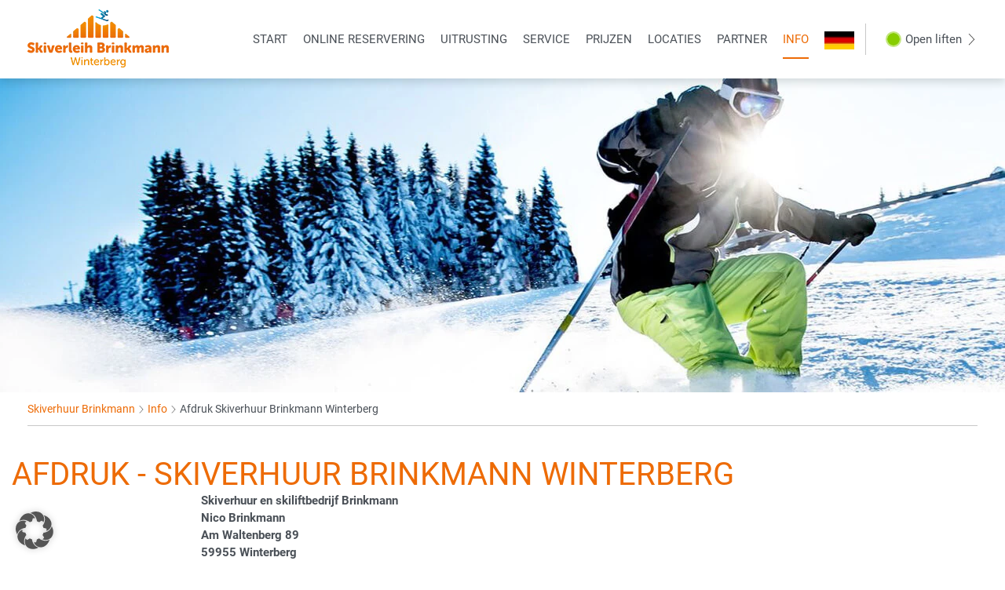

--- FILE ---
content_type: text/html; charset=UTF-8
request_url: https://www.skiverleih-brinkmann.de/nl/info/impressum/
body_size: 27067
content:
<!DOCTYPE html>
<html translate="no" lang="nl">
	<head>
		<meta charset="UTF-8" />
    <meta http-equiv="X-UA-Compatible" content="IE=edge">
		<meta name="viewport" content="width=device-width, initial-scale=1, maximum-scale=1, user-scalable=no">
		<meta name="theme-color" content="#ed6b06">
		<meta name="msapplication-navbutton-color" content="#ed6b06">
		<meta name="apple-mobile-web-app-status-bar-style" content="#ed6b06">
		<meta http-equiv="Content-Language" content="de"> 
		<link rel="profile" href="http://gmpg.org/xfn/11" />
		<link rel="pingback" href="https://www.skiverleih-brinkmann.de/xmlrpc.php" />
		<title>Imprint skiverhuur Brinkmann Winterberg - Skiverhuur Brinkmann</title>
<style id="rocket-critical-css">.fl-builder-content *,.fl-builder-content *:before,.fl-builder-content *:after{-webkit-box-sizing:border-box;-moz-box-sizing:border-box;box-sizing:border-box}.fl-row:before,.fl-row:after,.fl-row-content:before,.fl-row-content:after,.fl-col-group:before,.fl-col-group:after,.fl-col:before,.fl-col:after,.fl-module:before,.fl-module:after,.fl-module-content:before,.fl-module-content:after{display:table;content:" "}.fl-row:after,.fl-row-content:after,.fl-col-group:after,.fl-col:after,.fl-module:after,.fl-module-content:after{clear:both}.fl-row,.fl-row-content{margin-left:auto;margin-right:auto;min-width:0}.fl-row-content-wrap{position:relative}.fl-row-default-height .fl-row-content-wrap{display:-webkit-box;display:-webkit-flex;display:-ms-flexbox;display:flex;min-height:100vh}.fl-row-default-height .fl-row-content-wrap{min-height:0}.fl-row-default-height .fl-row-content{-webkit-box-flex:1 1 auto;-moz-box-flex:1 1 auto;-webkit-flex:1 1 auto;-ms-flex:1 1 auto;flex:1 1 auto}.fl-row-default-height.fl-row-align-center .fl-row-content-wrap{align-items:center;justify-content:center;-webkit-align-items:center;-webkit-box-align:center;-webkit-box-pack:center;-webkit-justify-content:center;-ms-flex-align:center;-ms-flex-pack:center}.fl-col{float:left;min-height:1px}.fl-module img{max-width:100%}@media (max-width:768px){.fl-row-content-wrap{background-attachment:scroll!important}.fl-col{clear:both;float:none;margin-left:auto;margin-right:auto;width:auto!important}.fl-col-small:not(.fl-col-small-full-width){max-width:400px}.fl-row[data-node] .fl-row-content-wrap{margin:0;padding-left:0;padding-right:0}.fl-col[data-node] .fl-col-content{margin:0;padding-left:0;padding-right:0}}.fl-row-fixed-width{max-width:1100px}.fl-row-content-wrap{margin-top:0px;margin-right:0px;margin-bottom:0px;margin-left:0px;padding-top:0px;padding-right:0px;padding-bottom:0px;padding-left:0px}.fl-col-content{margin-top:0px;margin-right:0px;margin-bottom:0px;margin-left:0px;padding-top:0px;padding-right:0px;padding-bottom:0px;padding-left:0px}.fl-module-content{margin-top:20px;margin-right:20px;margin-bottom:20px;margin-left:20px}.fl-node-5fbb91e047d2e{width:100%}.fl-row-content-wrap{padding:0px 0px}.fl-builder-content{padding:30px 0px}.wpcf7 .screen-reader-response{position:absolute;overflow:hidden;clip:rect(1px,1px,1px,1px);clip-path:inset(50%);height:1px;width:1px;margin:-1px;padding:0;border:0;word-wrap:normal!important}.wpcf7 form .wpcf7-response-output{margin:2em 0.5em 1em;padding:0.2em 1em;border:2px solid #00a0d2}.wpcf7 form.init .wpcf7-response-output{display:none}.wpcf7-form-control-wrap{position:relative}.wpcf7-list-item{display:inline-block;margin:0 0 0 1em}.wpcf7-list-item-label::before,.wpcf7-list-item-label::after{content:" "}.wpcf7 input[type="email"],.wpcf7 input[type="tel"]{direction:ltr}.weglot-flags.nl>a:before{background-position:-2100px 0!important}.weglot-flags.en>a:before{background-position:-1920px 0!important}.weglot-flags.de>a:before{background-position:-2490px 0!important}.weglot-flags>a:before{background-image:url(https://www.skiverleih-brinkmann.de/wp-content/plugins/weglot/dist/images/rect_mate.png);-webkit-background-size:auto 20px!important;background-size:auto 20px!important;border-radius:0px!important;width:30px!important;height:20px!important;content:"";vertical-align:middle;margin-right:10px;display:inline-block;overflow:hidden}.weglot-flags>a span:before{background-image:none!important;display:none!important}.weglot-flags.flag-0.de>a:before{background-image:url("https://cdn.weglot.com/flags/rectangle_mat/de.svg");background-position:unset!important;width:27px!important}.weglot-flags.flag-0.en>a:before{background-image:url("https://cdn.weglot.com/flags/rectangle_mat/gb.svg");background-position:unset!important;width:27px!important}.weglot-flags.flag-0.nl>a:before{background-image:url("https://cdn.weglot.com/flags/rectangle_mat/nl.svg");background-position:unset!important;width:27px!important}.weglot-flags.flag-0>a:before{background-position:unset!important;width:27px!important}html{font-family:sans-serif;-webkit-text-size-adjust:100%;-ms-text-size-adjust:100%}body{margin:0}footer,header,main,nav,section{display:block}a{background-color:transparent}strong{font-weight:700}h1{margin:.67em 0;font-size:2em}img{border:0}svg:not(:root){overflow:hidden}button,input,textarea{margin:0;font:inherit;color:inherit}button{overflow:visible}button{text-transform:none}button,input[type=submit]{-webkit-appearance:button}button::-moz-focus-inner,input::-moz-focus-inner{padding:0;border:0}input{line-height:normal}input[type=checkbox]{-webkit-box-sizing:border-box;-moz-box-sizing:border-box;box-sizing:border-box;padding:0}fieldset{padding:.35em .625em .75em;margin:0 2px;border:1px solid silver}textarea{overflow:auto}*{-webkit-box-sizing:border-box;-moz-box-sizing:border-box;box-sizing:border-box}:after,:before{-webkit-box-sizing:border-box;-moz-box-sizing:border-box;box-sizing:border-box}html{font-size:10px}body{font-family:"Helvetica Neue",Helvetica,Arial,sans-serif;font-size:14px;line-height:1.42857143;color:#333;background-color:#fff}button,input,textarea{font-family:inherit;font-size:inherit;line-height:inherit}a{color:#337ab7;text-decoration:none}img{vertical-align:middle}h1,h2,h4{font-family:inherit;font-weight:500;line-height:1.1;color:inherit}h1,h2{margin-top:20px;margin-bottom:10px}h4{margin-top:10px;margin-bottom:10px}h1{font-size:36px}h2{font-size:30px}h4{font-size:18px}p{margin:0 0 10px}.text-left{text-align:left}.text-center{text-align:center}ul{margin-top:0;margin-bottom:10px}ul ul{margin-bottom:0}.row{margin-right:-15px;margin-left:-15px}.col-md-12,.col-md-6{position:relative;min-height:1px;padding-right:15px;padding-left:15px}@media (min-width:992px){.col-md-12,.col-md-6{float:left}.col-md-12{width:100%}.col-md-6{width:50%}}fieldset{min-width:0;padding:0;margin:0;border:0}label{display:inline-block;max-width:100%;margin-bottom:5px;font-weight:700}input[type=checkbox]{margin:4px 0 0;margin-top:1px\9;line-height:normal}.open>a{outline:0}.clearfix:after,.clearfix:before,.row:after,.row:before{display:table;content:" "}.clearfix:after,.row:after{clear:both}.pull-right{float:right!important}.pull-left{float:left!important}@-ms-viewport{width:device-width}.visible-xs{display:none!important}@media (max-width:767px){.visible-xs{display:block!important}}@media (max-width:767px){.hidden-xs{display:none!important}}.fa{-moz-osx-font-smoothing:grayscale;-webkit-font-smoothing:antialiased;display:inline-block;font-style:normal;font-variant:normal;text-rendering:auto;line-height:1}.fa-angle-left:before{content:"\f104"}.fa-angle-right:before{content:"\f105"}.fa-bars:before{content:"\f0c9"}@font-face{font-family:"Font Awesome 5 Free";font-style:normal;font-weight:400;font-display:swap;src:url(https://www.skiverleih-brinkmann.de/wp-content/plugins/bb-plugin/fonts/fontawesome/5.15.4/webfonts/fa-regular-400.eot);src:url(https://www.skiverleih-brinkmann.de/wp-content/plugins/bb-plugin/fonts/fontawesome/5.15.4/webfonts/fa-regular-400.eot?#iefix) format("embedded-opentype"),url(https://www.skiverleih-brinkmann.de/wp-content/plugins/bb-plugin/fonts/fontawesome/5.15.4/webfonts/fa-regular-400.woff2) format("woff2"),url(https://www.skiverleih-brinkmann.de/wp-content/plugins/bb-plugin/fonts/fontawesome/5.15.4/webfonts/fa-regular-400.woff) format("woff"),url(https://www.skiverleih-brinkmann.de/wp-content/plugins/bb-plugin/fonts/fontawesome/5.15.4/webfonts/fa-regular-400.ttf) format("truetype"),url(https://www.skiverleih-brinkmann.de/wp-content/plugins/bb-plugin/fonts/fontawesome/5.15.4/webfonts/fa-regular-400.svg#fontawesome) format("svg")}@font-face{font-family:"Font Awesome 5 Free";font-style:normal;font-weight:900;font-display:swap;src:url(https://www.skiverleih-brinkmann.de/wp-content/plugins/bb-plugin/fonts/fontawesome/5.15.4/webfonts/fa-solid-900.eot);src:url(https://www.skiverleih-brinkmann.de/wp-content/plugins/bb-plugin/fonts/fontawesome/5.15.4/webfonts/fa-solid-900.eot?#iefix) format("embedded-opentype"),url(https://www.skiverleih-brinkmann.de/wp-content/plugins/bb-plugin/fonts/fontawesome/5.15.4/webfonts/fa-solid-900.woff2) format("woff2"),url(https://www.skiverleih-brinkmann.de/wp-content/plugins/bb-plugin/fonts/fontawesome/5.15.4/webfonts/fa-solid-900.woff) format("woff"),url(https://www.skiverleih-brinkmann.de/wp-content/plugins/bb-plugin/fonts/fontawesome/5.15.4/webfonts/fa-solid-900.ttf) format("truetype"),url(https://www.skiverleih-brinkmann.de/wp-content/plugins/bb-plugin/fonts/fontawesome/5.15.4/webfonts/fa-solid-900.svg#fontawesome) format("svg")}.fa{font-family:"Font Awesome 5 Free"}.fa{font-weight:900}.fa.fa-close:before{content:"\f00d"}@font-face{font-display:swap;font-family:"Roboto";font-style:normal;font-weight:300;src:local("Roboto Light"),local("Roboto-Light"),url("https://www.skiverleih-brinkmann.de/wp-content/themes/brinkmann/fonts/roboto-v20-latin-300.woff2") format("woff2"),url("https://www.skiverleih-brinkmann.de/wp-content/themes/brinkmann/fonts/roboto-v20-latin-300.woff") format("woff")}@font-face{font-display:swap;font-family:"Roboto";font-style:italic;font-weight:300;src:local("Roboto Light Italic"),local("Roboto-LightItalic"),url("https://www.skiverleih-brinkmann.de/wp-content/themes/brinkmann/fonts/roboto-v20-latin-300italic.woff2") format("woff2"),url("https://www.skiverleih-brinkmann.de/wp-content/themes/brinkmann/fonts/roboto-v20-latin-300italic.woff") format("woff")}@font-face{font-display:swap;font-family:"Roboto";font-style:normal;font-weight:400;src:local("Roboto"),local("Roboto-Regular"),url("https://www.skiverleih-brinkmann.de/wp-content/themes/brinkmann/fonts/roboto-v20-latin-regular.woff2") format("woff2"),url("https://www.skiverleih-brinkmann.de/wp-content/themes/brinkmann/fonts/roboto-v20-latin-regular.woff") format("woff")}@font-face{font-display:swap;font-family:"Roboto";font-style:italic;font-weight:400;src:local("Roboto Italic"),local("Roboto-Italic"),url("https://www.skiverleih-brinkmann.de/wp-content/themes/brinkmann/fonts/roboto-v20-latin-italic.woff2") format("woff2"),url("https://www.skiverleih-brinkmann.de/wp-content/themes/brinkmann/fonts/roboto-v20-latin-italic.woff") format("woff")}@font-face{font-display:swap;font-family:"Roboto";font-style:normal;font-weight:500;src:local("Roboto Medium"),local("Roboto-Medium"),url("https://www.skiverleih-brinkmann.de/wp-content/themes/brinkmann/fonts/roboto-v20-latin-500.woff2") format("woff2"),url("https://www.skiverleih-brinkmann.de/wp-content/themes/brinkmann/fonts/roboto-v20-latin-500.woff") format("woff")}@font-face{font-display:swap;font-family:"Roboto";font-style:italic;font-weight:500;src:local("Roboto Medium Italic"),local("Roboto-MediumItalic"),url("https://www.skiverleih-brinkmann.de/wp-content/themes/brinkmann/fonts/roboto-v20-latin-500italic.woff2") format("woff2"),url("https://www.skiverleih-brinkmann.de/wp-content/themes/brinkmann/fonts/roboto-v20-latin-500italic.woff") format("woff")}@font-face{font-display:swap;font-family:"Roboto";font-style:normal;font-weight:700;src:local("Roboto Bold"),local("Roboto-Bold"),url("https://www.skiverleih-brinkmann.de/wp-content/themes/brinkmann/fonts/roboto-v20-latin-700.woff2") format("woff2"),url("https://www.skiverleih-brinkmann.de/wp-content/themes/brinkmann/fonts/roboto-v20-latin-700.woff") format("woff")}@font-face{font-display:swap;font-family:"Roboto";font-style:italic;font-weight:700;src:local("Roboto Bold Italic"),local("Roboto-BoldItalic"),url("https://www.skiverleih-brinkmann.de/wp-content/themes/brinkmann/fonts/roboto-v20-latin-700italic.woff2") format("woff2"),url("https://www.skiverleih-brinkmann.de/wp-content/themes/brinkmann/fonts/roboto-v20-latin-700italic.woff") format("woff")}html,body,div,span,h1,h2,h4,p,a,img,strong,i,ul,li,fieldset,form,label,footer,header,nav,section{margin:0;padding:0;border:0;font-size:100%;font:inherit;vertical-align:baseline}footer,header,nav,section{display:block}body{line-height:1}ul{list-style:none}html,body{height:100%;width:100%}body{padding-top:100px;color:#4a5057;background:#fff;font-size:15px;line-height:1.5em;font-family:"Roboto",sans-serif}strong{font-weight:700}img,a{outline:0!important}.fl-module img{height:auto}a{color:#00569c;text-decoration:none}a:visited{text-decoration:none}h1,h2,h4{text-transform:uppercase}h1{font-size:40px;line-height:1.1em;color:#ed6b06}h2{font-size:32px;line-height:1.1em;color:#ed6b06}h4{font-size:20px;line-height:1.1em;color:#ed6b06}input,textarea{width:100%;background:#f8f8f9;border:0;border-bottom:1px solid #cccccc;padding-left:8px}input{height:45px}textarea{min-height:200px}.textcolor-orange{color:#ed6b06}.subheadline{font-size:24px;color:#4a5057}.container_bm{max-width:1210px;margin:0px auto}.container_relative{position:relative}.breadcrumb_bm{border-bottom:1px solid #c7c7c7;font-size:14px;padding:10px 0px;margin-bottom:10px}.breadcrumb_bm a{color:#ed6b06}.breadcrumb_bm .bmicon10{position:relative;top:1px}.bm_colorline{display:inline-block;width:150px;height:2px;background:#ed6b06}@media screen and (max-width:1250px){.container_bm{margin:0px 20px}}@media screen and (max-width:768px){h1{font-size:28px}h2{font-size:26px}h4{font-size:20px}}header{width:100%;height:100%;position:relative}header.subpage{height:400px}@media screen and (max-width:900px){header.subpage{height:250px}}nav{float:right;margin-top:30px}nav ul{margin:0;padding:0;display:inline-block;line-height:40px}nav ul li{display:block;float:left;margin:0;padding:0;margin-right:20px;min-height:70px}nav ul li a{display:block;padding:0px 0px;display:table-cell;vertical-align:middle;text-align:center;text-decoration:none;text-transform:uppercase;color:#4a5057;padding-bottom:3px}nav ul li a img{position:relative;top:8px}nav ul li ul{padding:12px 0px 22px;display:block;position:absolute;top:100px;left:0px;background:#fff;z-index:2000;width:100%;box-shadow:0px 5px 10px 0px rgba(17,39,27,0.15)}nav ul li ul li{float:none;border:0px;max-width:100%;text-align:left}nav ul li ul li a{font-weight:normal;display:block;height:auto;line-height:1em;text-decoration:none;text-align:left;text-transform:normal;width:100%;font-size:14px;background:url(https://www.skiverleih-brinkmann.de/wp-content/themes/brinkmann/images/button-arrow-orange_x2.webp) no-repeat left 12px;background-size:43px 16px;padding:12px 0px 12px 35px;border-bottom:1px solid #cccccc}nav ul li ul li.current-menu-item>a{border-bottom:1px solid #cccccc}nav ul li ul li img{max-width:100%}nav ul li ul li ul{display:block}nav ul li ul .column_one_third{width:32%;margin:0px;margin-left:2%;float:left}nav ul li ul .column_one_third:first-child{margin-left:0%}nav ul li ul .column_one_third>a{display:none}nav ul li ul .column_one_third ul{display:block;position:relative;top:0px;border-top:0px}nav ul li ul .column_one_third ul li{min-height:39px}nav ul li.menu-item-has-children>ul{visibility:hidden;opacity:0}nav ul li.current-menu-item>a{color:#ed6b06;border-bottom:2px solid #ed6b06}nav .container_navi>ul{position:relative;max-width:1140px;margin:0px auto;top:0px}nav .container_navi ul{box-shadow:none}nav .container_navi>a{display:none}nav .nolink *{color:#4a5057;background:none!important;background-image:none!important;padding:0px!important;border:0px!important}nav .sub{font-size:15px;line-height:1.5em;text-transform:none!important}@media screen and (max-width:1120px){nav{display:none}}footer{margin-bottom:85px;position:relative}footer .footermap{width:100%;height:600px;position:relative}footer .footermap .mapcontent{width:100%;height:600px;position:relative;z-index:1;background:url(https://www.skiverleih-brinkmann.de/wp-content/themes/brinkmann/images/standorte.webp) no-repeat center;background-size:cover}footer .footermap .overlay{position:absolute;z-index:2;top:0px;left:0px;bottom:0px;right:0px;width:100%;height:100%;background:rgba(0,0,0,0.3)}footer .sitemap{border-bottom:1px solid #c7c7c7;padding-bottom:40px;margin-bottom:20px;margin-top:20px}footer .sitemap ul{list-style:none;margin:0px;padding:0px}footer .sitemap ul li{float:left;width:15%;margin:0px;padding:0px;color:#4a5057;margin-right:2%}footer .sitemap ul li:last-child{margin-right:0%}footer .sitemap ul li a{font-weight:700;color:#4a5057;text-transform:uppercase;width:100%;display:block;border-bottom:1px solid #c7c7c7;padding:3px 0px 8px}footer .sitemap ul li ul li{float:none;width:100%;display:block;font-size:14px}footer .sitemap ul li ul li a{font-weight:normal;text-transform:none;background:url(https://www.skiverleih-brinkmann.de/wp-content/themes/brinkmann/images/button-arrow-orange_x2.webp) no-repeat left 12px;background-size:43px 16px;padding:8px 0px 8px 35px;border-bottom:1px solid #cccccc;height:auto}footer a.footernavi{color:#4a5057;margin-right:20px;background:url(https://www.skiverleih-brinkmann.de/wp-content/themes/brinkmann/images/button-arrow-orange_x2.webp) no-repeat left 8px;background-size:43px 16px;padding:8px 0px 8px 35px}footer .backtotop{margin-left:20px}footer .backtotop a{color:#4a5057}@media screen and (max-width:1100px){footer .sitemap{display:none}footer .footerspacer{border-top:1px solid #c7c7c7;margin-top:30px;padding-top:30px}}@media screen and (max-width:786px){footer .footerspacer{display:none}footer .backtotop{position:absolute;right:20px;bottom:0px}footer .footernavigation{width:100%;padding-bottom:50px;margin-top:30px}footer .footernavigation a{display:inline-block;width:100%;border-top:1px solid #c7c7c7;margin-top:2px}footer .footernavigation a.footernavilast{border-bottom:1px solid #c7c7c7}}.topbar{position:fixed;top:0px;width:100%;z-index:7;background:#fff;height:100px;box-shadow:0px 5px 10px 0px rgba(17,39,27,0.15)}.topbar .logo{padding-top:12px}.topbar .mobilenavi{display:none;float:right;height:40px;margin:30px 0px;line-height:40px}.topbar .mobilenavi .fa{font-size:18px;color:#ec6a08;position:relative;top:1px}.topbar .rightside{float:right;height:40px;border-left:1px solid #c7c7c7;margin:30px 0px;padding-left:15px;line-height:40px}.topbar .rightside .slopeinfos{float:right;margin-left:10px}.topbar .rightside .slopeinfos a{color:#4a5057}.topbar .rightside .slopeinfos .bmicon15{position:relative;top:3px;margin-left:5px}.topbar .rightside .slopeinfos .slopecircle{float:left;margin-right:5px;margin-top:10px}@media screen and (max-width:1120px){.topbar .mobilenavi{display:block}.topbar .rightside{border-left:0px;border-right:1px solid #c7c7c7;margin-right:15px;padding-right:15px;line-height:40px}}@media screen and (max-width:610px){.topbar .rightside{display:none}}.mobileoverlay{position:fixed;top:0px;right:0px;left:0px;bottom:0px;background:rgba(1,34,67,0.3);z-index:3000;opacity:0;visibility:hidden}.mobileoverlay2{position:fixed;top:0px;right:0px;left:0px;bottom:0px;background:rgba(1,34,67,0.3);z-index:3100;opacity:0;visibility:hidden}.mobileoverlay .closeoverlay{position:absolute;top:0px;left:-999px;bottom:0px;width:30%}.mobileoverlay .mobilenavigation{position:absolute;top:0px;right:-999px;bottom:0px;width:70%;background:#fff;box-sizing:border-box;padding:0px 20px;overflow:auto;overflow-x:hidden}.mobileoverlay .mobilenavigation .mobilenavigation_header{height:100px;padding-top:40px;color:#616060}.mobileoverlay .mobilenavigation .mobilenavigation_content ul{list-style:none;margin:0px;padding:0px}.mobileoverlay .mobilenavigation .mobilenavigation_content ul li{width:100%;margin:0px;padding:0px;color:#616060;font-size:16px;font-weight:bold;border-bottom:1px solid rgba(97,96,96,0.5)}.mobileoverlay .mobilenavigation .mobilenavigation_content ul li:first-child{border-top:1px solid rgba(97,96,96,0.5)}.mobileoverlay .mobilenavigation .mobilenavigation_content ul li a{display:block;width:100%;color:#616060;padding:10px;z-index:1}.mobileoverlay .mobilenavigation .mobilenavigation_content ul li span{display:right;float:right;position:relative;z-index:2;height:34px;padding:0px 10px 0px 30px;font-size:26px;padding-top:8px}.mobileoverlay .mobilenavigation .mobilenavigation_content ul li ul{position:absolute;right:-999px;top:0px;bottom:0px;background:#fff;z-index:200;width:92%;height:100%;padding:0px 20px;box-sizing:border-box}.mobileoverlay .mobilenavigation .mobilenavigation_content ul li ul li{font-weight:normal;background:url(https://www.skiverleih-brinkmann.de/wp-content/themes/brinkmann/images/button-arrow-orange_x2.webp) 0px 12px no-repeat;background-size:43px 16px;padding-left:20px}.mobileoverlay .mobilenavigation .mobilenavigation_content ul li ul li.mobilenavigation_subnaviheader{height:100px;padding-top:40px;background:#fff;border:0px}.mobileoverlay .mobilenavigation .mobilenavigation_content ul li ul li.mobilenavigation_subnaviheader .closesubnavi{float:right;font-size:20px;color:#ec6a08}.mobileoverlay .mobilenavigation .mobilenavigation_content ul li ul li.mobilenavigation_closesubnavi{padding:10px;background:#ec6a08;color:#fff;border-top:0px solid #ec6a08}.mobileoverlay .mobilenavigation .mobilenavigation_addons{display:none;margin-top:20px}.mobileoverlay .mobilenavigation .mobilenavigation_addons a{color:#616060;line-height:30px}.mobileoverlay .mobilenavigation .mobilenavigation_addons .slopeinfos{margin-top:10px}.mobileoverlay .mobilenavigation .mobilenavigation_addons .slopeinfos a{color:#4a5057}.mobileoverlay .mobilenavigation .mobilenavigation_addons .slopeinfos .bmicon15{position:relative;top:3px;margin-left:5px}.mobileoverlay .mobilenavigation .mobilenavigation_addons .slopeinfos .slopecircle{float:left;margin-right:5px;margin-top:5px}@media screen and (max-width:610px){.mobileoverlay .mobilenavigation .mobilenavigation_addons{display:block}}.footerbar{position:absolute;bottom:-60px;width:100%;background:#ed6b06;height:60px;line-height:60px;color:#fff}.footerbar.open{position:fixed;bottom:0px;z-index:2000}.footerbar a{color:#fff}.footerbar .special{float:right;background:#fff}.footerbar .special a{background:#f29100;height:100%;display:block;padding:0px 20px}.footerbar .bmicon25{position:relative;top:8px;margin-right:5px}@media screen and (max-width:780px){.footerbar .marginleft40{margin-left:20px}.footerbar a{text-transform:uppercase}.footerbar a span{display:none}}.container_sidebarbuttons{position:relative;width:100%;z-index:999;height:0px}.container_sidebarbuttons.open{position:fixed;top:95px;z-index:999}.container_sidebarbuttons a.startlink{position:absolute;top:-100px}.sidebarbuttons{position:absolute;top:120px;left:-80px;width:40px}.sidebarbuttons a{display:block;width:40px;height:40px;margin-bottom:10px}.sidebarbuttons .orangebox{background:#ed6b06;width:100%;height:100%}.sidebarbuttons .facebookbox{background:#3B5998;width:100%;height:100%}.sidebarbuttons .bmicon25{position:relative;left:7.5px;top:7.5px}.fl-row-fixed-width{max-width:1250px}.fl-module-rich-text p{margin-bottom:20px}.fl-module-rich-text a{color:#ed6b06}.wpcf7-submit{text-align:right;background-color:#ed6b06;color:#fff;border:1px solid #ed6b06;text-transform:uppercase;padding:10px 15px;padding-right:58px;background-repeat:no-repeat;background-position:center right;background-size:43px 16px;background-image:url(https://www.skiverleih-brinkmann.de/wp-content/themes/brinkmann/images/button-arrow-white_x2.webp)}.contactbar .contactbarbox{margin:15px;margin-top:50px;background:#f8f8f9;color:#4a5057;position:relative;padding:20px;padding-top:40px;text-align:center}.contactbar .contactbarbox span{color:#ed6b06}.contactbar .contactbarbox .logo{position:absolute;top:-30px;width:60px;height:60px;padding:15px 8px;border-radius:50%;border:2px solid #ed6b06;background:#fff;left:50%;transform:translateX(-50%)}.contactbar .contactbarbox1{left:-15px}.contactbar .contactbarbox2{left:-5px}.contactbar .contactbarbox3{left:5px}.contactbar .contactbarbox4{left:15px}@media all and (max-width:768px){.contactbar .contactbarbox1{left:0px}.contactbar .contactbarbox2{left:0px}.contactbar .contactbarbox3{left:0px}.contactbar .contactbarbox4{left:0px}}.slopecircle{width:20px;height:20px;border-radius:50%;position:relative;margin:0px auto}.slopecircle_green{border:2px solid rgba(135,205,0,0.5)}.slopecircle .background_green{background:#87cd00;position:absolute;top:0px;bottom:0px;left:0px;right:0px;border-radius:50%}.spacer1{width:100%;height:1px}.spacer20{width:100%;height:20px}.marginleft40{margin-left:40px}.marginright10{margin-right:10px}.marginbottom20{margin-bottom:20px}.schmaler{max-width:768px;margin:0px auto}input[type=checkbox]{width:auto;margin-right:3px;height:auto}span.wpcf7-list-item{display:inline-block;margin:0 0 0 0}.wpcf7-form-control-wrap{position:relative}.bmicon30{display:inline-block;width:30px;height:30px;background-size:720px 90px;background-image:url(https://www.skiverleih-brinkmann.de/wp-content/themes/brinkmann/images/skiverleih-brinkmann_iconset.png)}.bmicon30.bmicon_location_orange{background-position:-450px -60px}.bmicon30.bmicon_phone_orange{background-position:-540px -60px}.bmicon30.bmicon_mail_orange{background-position:-570px -60px}.bmicon30.bmicon_printer_orange{background-position:-660px -60px}.bmicon25{display:inline-block;width:25px;height:25px;background-size:600px 75px;background-image:url(https://www.skiverleih-brinkmann.de/wp-content/themes/brinkmann/images/skiverleih-brinkmann_iconset.png)}.bmicon25.bmicon_gift_white{background-position:-275px -25px}.bmicon25.bmicon_facebook_white{background-position:-300px -25px}.bmicon25.bmicon_ski_white{background-position:-325px -25px}.bmicon25.bmicon_phone_white{background-position:-450px -25px}.bmicon25.bmicon_mail_white{background-position:-475px -25px}.bmicon25.bmicon_clock_white{background-position:-500px -25px}.bmicon15{display:inline-block;width:15px;height:15px;background-size:360px 45px;background-image:url(https://www.skiverleih-brinkmann.de/wp-content/themes/brinkmann/images/skiverleih-brinkmann_iconset.png)}.bmicon15.bmicon_angleright_black{background-position:0px 0px}.bmicon12{display:inline-block;width:12px;height:12px;background-size:288px 36px;background-image:url(https://www.skiverleih-brinkmann.de/wp-content/themes/brinkmann/images/skiverleih-brinkmann_iconset.png)}.bmicon12.bmicon_angleup_orange{background-position:-24px -24px}.bmicon10{display:inline-block;width:10px;height:10px;background-size:240px 30px;background-image:url(https://www.skiverleih-brinkmann.de/wp-content/themes/brinkmann/images/skiverleih-brinkmann_iconset.png)}.bmicon10.bmicon_angleright_black{background-position:0px 0px}body div.brlbs-cmpnt-container div,body div.brlbs-cmpnt-container fieldset,body div.brlbs-cmpnt-container form,body div.brlbs-cmpnt-container label,body div.brlbs-cmpnt-container li,body div.brlbs-cmpnt-container p,body div.brlbs-cmpnt-container span,body div.brlbs-cmpnt-container ul{border:0;font-family:inherit;font-size:100%;margin:0;padding:0;vertical-align:baseline}body div.brlbs-cmpnt-container,body div.brlbs-cmpnt-container *{box-sizing:border-box;font-family:inherit;height:auto;inset:auto;position:static;width:auto}body div.brlbs-cmpnt-container button,body div.brlbs-cmpnt-container input{font-family:inherit;font-size:100%;line-height:1.15;margin:0}body div.brlbs-cmpnt-container button:after,body div.brlbs-cmpnt-container button:before{content:none}body div.brlbs-cmpnt-container button{text-transform:none}body div.brlbs-cmpnt-container button{-webkit-appearance:button}body div.brlbs-cmpnt-container ::-moz-focus-inner{border-style:none;padding:0}body div.brlbs-cmpnt-container :-moz-focusring{outline:1px dotted ButtonText}body div.brlbs-cmpnt-container :-moz-ui-invalid{box-shadow:none}body div.brlbs-cmpnt-container ::-webkit-inner-spin-button,body div.brlbs-cmpnt-container ::-webkit-outer-spin-button{height:auto}body div.brlbs-cmpnt-container ::-webkit-search-decoration{-webkit-appearance:none}body div.brlbs-cmpnt-container ::-webkit-file-upload-button{-webkit-appearance:button;font:inherit}body div.brlbs-cmpnt-container p{margin:0}body div.brlbs-cmpnt-container button{background-color:transparent;background-image:none}body div.brlbs-cmpnt-container fieldset{margin:0;padding:0}body div.brlbs-cmpnt-container ul{list-style:none;margin:0;padding:0}body div.brlbs-cmpnt-container *,body div.brlbs-cmpnt-container :after,body div.brlbs-cmpnt-container :before{border:0 solid #e5e7eb;box-sizing:border-box}body div.brlbs-cmpnt-container input::-moz-placeholder{color:#9ca3af}body div.brlbs-cmpnt-container button,body div.brlbs-cmpnt-container input{color:inherit;line-height:inherit;padding:0}body div.brlbs-cmpnt-container svg{display:block;vertical-align:middle}body div.brlbs-cmpnt-container input::-moz-placeholder{color:#6b7280;opacity:1}body div.brlbs-cmpnt-container ::-webkit-datetime-edit-fields-wrapper{padding:0}body div.brlbs-cmpnt-container ::-webkit-date-and-time-value{min-height:1.5em}body div.brlbs-cmpnt-container [type=checkbox]{-webkit-appearance:none;-moz-appearance:none;appearance:none;background-color:#fff;background-origin:border-box;border-color:#6b7280;border-width:1px;color:#2563eb;display:inline-block;flex-shrink:0;height:1rem;padding:0;-webkit-print-color-adjust:exact;print-color-adjust:exact;vertical-align:middle;width:1rem}body div.brlbs-cmpnt-container [type=checkbox]{border-radius:0}body div.brlbs-cmpnt-container [type=checkbox]:checked{background-color:currentColor;background-position:50%;background-repeat:no-repeat;background-size:100% 100%;border-color:transparent}body div.brlbs-cmpnt-container [type=checkbox]:checked{background-image:url("data:image/svg+xml;charset=utf-8,%3Csvg xmlns='http://www.w3.org/2000/svg' fill='%23fff' viewBox='0 0 16 16'%3E%3Cpath d='M12.207 4.793a1 1 0 0 1 0 1.414l-5 5a1 1 0 0 1-1.414 0l-2-2a1 1 0 0 1 1.414-1.414L6.5 9.086l4.293-4.293a1 1 0 0 1 1.414 0'/%3E%3C/svg%3E")}*,:after,:before{--brlbs-tw-border-spacing-x:0;--brlbs-tw-border-spacing-y:0;--brlbs-tw-translate-x:0;--brlbs-tw-translate-y:0;--brlbs-tw-rotate:0;--brlbs-tw-skew-x:0;--brlbs-tw-skew-y:0;--brlbs-tw-scale-x:1;--brlbs-tw-scale-y:1;--brlbs-tw-pan-x:;--brlbs-tw-pan-y:;--brlbs-tw-pinch-zoom:;--brlbs-tw-scroll-snap-strictness:proximity;--brlbs-tw-gradient-from-position:;--brlbs-tw-gradient-via-position:;--brlbs-tw-gradient-to-position:;--brlbs-tw-ordinal:;--brlbs-tw-slashed-zero:;--brlbs-tw-numeric-figure:;--brlbs-tw-numeric-spacing:;--brlbs-tw-numeric-fraction:;--brlbs-tw-ring-inset:;--brlbs-tw-ring-offset-width:0px;--brlbs-tw-ring-offset-color:#fff;--brlbs-tw-ring-color:rgba(59,130,246,.5);--brlbs-tw-ring-offset-shadow:0 0 #0000;--brlbs-tw-ring-shadow:0 0 #0000;--brlbs-tw-shadow:0 0 #0000;--brlbs-tw-shadow-colored:0 0 #0000;--brlbs-tw-blur:;--brlbs-tw-brightness:;--brlbs-tw-contrast:;--brlbs-tw-grayscale:;--brlbs-tw-hue-rotate:;--brlbs-tw-invert:;--brlbs-tw-saturate:;--brlbs-tw-sepia:;--brlbs-tw-drop-shadow:;--brlbs-tw-backdrop-blur:;--brlbs-tw-backdrop-brightness:;--brlbs-tw-backdrop-contrast:;--brlbs-tw-backdrop-grayscale:;--brlbs-tw-backdrop-hue-rotate:;--brlbs-tw-backdrop-invert:;--brlbs-tw-backdrop-opacity:;--brlbs-tw-backdrop-saturate:;--brlbs-tw-backdrop-sepia:;--brlbs-tw-contain-size:;--brlbs-tw-contain-layout:;--brlbs-tw-contain-paint:;--brlbs-tw-contain-style:}::backdrop{--brlbs-tw-border-spacing-x:0;--brlbs-tw-border-spacing-y:0;--brlbs-tw-translate-x:0;--brlbs-tw-translate-y:0;--brlbs-tw-rotate:0;--brlbs-tw-skew-x:0;--brlbs-tw-skew-y:0;--brlbs-tw-scale-x:1;--brlbs-tw-scale-y:1;--brlbs-tw-pan-x:;--brlbs-tw-pan-y:;--brlbs-tw-pinch-zoom:;--brlbs-tw-scroll-snap-strictness:proximity;--brlbs-tw-gradient-from-position:;--brlbs-tw-gradient-via-position:;--brlbs-tw-gradient-to-position:;--brlbs-tw-ordinal:;--brlbs-tw-slashed-zero:;--brlbs-tw-numeric-figure:;--brlbs-tw-numeric-spacing:;--brlbs-tw-numeric-fraction:;--brlbs-tw-ring-inset:;--brlbs-tw-ring-offset-width:0px;--brlbs-tw-ring-offset-color:#fff;--brlbs-tw-ring-color:rgba(59,130,246,.5);--brlbs-tw-ring-offset-shadow:0 0 #0000;--brlbs-tw-ring-shadow:0 0 #0000;--brlbs-tw-shadow:0 0 #0000;--brlbs-tw-shadow-colored:0 0 #0000;--brlbs-tw-blur:;--brlbs-tw-brightness:;--brlbs-tw-contrast:;--brlbs-tw-grayscale:;--brlbs-tw-hue-rotate:;--brlbs-tw-invert:;--brlbs-tw-saturate:;--brlbs-tw-sepia:;--brlbs-tw-drop-shadow:;--brlbs-tw-backdrop-blur:;--brlbs-tw-backdrop-brightness:;--brlbs-tw-backdrop-contrast:;--brlbs-tw-backdrop-grayscale:;--brlbs-tw-backdrop-hue-rotate:;--brlbs-tw-backdrop-invert:;--brlbs-tw-backdrop-opacity:;--brlbs-tw-backdrop-saturate:;--brlbs-tw-backdrop-sepia:;--brlbs-tw-contain-size:;--brlbs-tw-contain-layout:;--brlbs-tw-contain-paint:;--brlbs-tw-contain-style:}#BorlabsCookieBox,.brlbs-cmpnt-container{font-family:var(--dialog-font-family);font-weight:400;line-height:calc(var(--dialog-font-size)*1.2)}#BorlabsCookieBox .brlbs-cmpnt-h-4,.brlbs-cmpnt-container .brlbs-cmpnt-h-4{height:16px}#BorlabsCookieBox .brlbs-cmpnt-w-4,.brlbs-cmpnt-container .brlbs-cmpnt-w-4{width:16px}#BorlabsCookieBox .brlbs-cmpnt-max-w-xl,.brlbs-cmpnt-container .brlbs-cmpnt-max-w-xl{max-width:576px}#BorlabsCookieBox .brlbs-cmpnt-dialog-backdrop:before,.brlbs-cmpnt-container .brlbs-cmpnt-dialog-backdrop:before{background-color:var(--dialog-backdrop-background-color);content:"";height:100%;left:0;opacity:var(--dialog-backdrop-background-opacity);position:fixed;top:0;width:100%}#BorlabsCookieBox .brlbs-cmpnt-dialog,.brlbs-cmpnt-container .brlbs-cmpnt-dialog{background-color:var(--dialog-background-color);border-bottom-left-radius:var(--dialog-border-radius-bottom-left);border-bottom-right-radius:var(--dialog-border-radius-bottom-right);border-top-left-radius:var(--dialog-border-radius-top-left);border-top-right-radius:var(--dialog-border-radius-top-right);color:var(--dialog-text-color)}#BorlabsCookieBox .brlbs-cmpnt-dialog-footer,.brlbs-cmpnt-container .brlbs-cmpnt-dialog-footer{background-color:var(--dialog-footer-background-color);color:var(--dialog-footer-text-color);padding-bottom:12px;padding-top:12px}#BorlabsCookieBox .brlbs-cmpnt-dialog-box-entrance,.brlbs-cmpnt-container .brlbs-cmpnt-dialog-box-entrance{padding:16px;position:relative}@media (min-width:768px){#BorlabsCookieBox .brlbs-cmpnt-dialog-box-entrance,.brlbs-cmpnt-container .brlbs-cmpnt-dialog-box-entrance{padding:24px}}#BorlabsCookieBox .brlbs-cmpnt-dialog-box-header,.brlbs-cmpnt-container .brlbs-cmpnt-dialog-box-header{align-items:center;display:flex}#BorlabsCookieBox .brlbs-cmpnt-dialog-box-buttons,.brlbs-cmpnt-container .brlbs-cmpnt-dialog-box-buttons{align-items:center;display:flex;justify-content:space-around}#BorlabsCookieBox .brlbs-cmpnt-close-button,.brlbs-cmpnt-container .brlbs-cmpnt-close-button{all:unset;box-sizing:border-box;color:var(--dialog-control-element-color);font-size:calc(var(--dialog-font-size)*.875);padding:8px;position:absolute;right:0;top:0;z-index:10}@media (min-width:640px){#BorlabsCookieBox .brlbs-cmpnt-close-button,.brlbs-cmpnt-container .brlbs-cmpnt-close-button{right:8px;top:8px}}#BorlabsCookieBox .brlbs-cmpnt-consent-list,.brlbs-cmpnt-container .brlbs-cmpnt-consent-list{all:unset;box-sizing:border-box;display:block;list-style-type:none;margin:0}#BorlabsCookieBox .brlbs-cmpnt-consent-list li,.brlbs-cmpnt-container .brlbs-cmpnt-consent-list li{all:unset;box-sizing:border-box;display:list-item;margin:8px 0;position:relative}#BorlabsCookieBox .brlbs-cmpnt-consent-list li:first-child,.brlbs-cmpnt-container .brlbs-cmpnt-consent-list li:first-child{margin-top:0}#BorlabsCookieBox .brlbs-cmpnt-consent-list li:last-child,.brlbs-cmpnt-container .brlbs-cmpnt-consent-list li:last-child{margin-bottom:0}#BorlabsCookieBox .brlbs-cmpnt-consent-list li.brlbs-cmpnt-pr-4,.brlbs-cmpnt-container .brlbs-cmpnt-consent-list li.brlbs-cmpnt-pr-4{padding-right:16px}#BorlabsCookieBox .brlbs-cmpnt-consent-list.brlbs-cmpnt-inline-consent-list,.brlbs-cmpnt-container .brlbs-cmpnt-consent-list.brlbs-cmpnt-inline-consent-list{display:flex;flex-direction:column;flex-wrap:wrap}#BorlabsCookieBox .brlbs-cmpnt-consent-list.brlbs-cmpnt-inline-consent-list>:not([hidden])~:not([hidden]),.brlbs-cmpnt-container .brlbs-cmpnt-consent-list.brlbs-cmpnt-inline-consent-list>:not([hidden])~:not([hidden]){--brlbs-tw-space-y-reverse:0;margin-bottom:calc(8px*var(--brlbs-tw-space-y-reverse));margin-top:calc(8px*(1 - var(--brlbs-tw-space-y-reverse)))}@media (min-width:640px){#BorlabsCookieBox .brlbs-cmpnt-consent-list.brlbs-cmpnt-inline-consent-list,.brlbs-cmpnt-container .brlbs-cmpnt-consent-list.brlbs-cmpnt-inline-consent-list{flex-direction:row}#BorlabsCookieBox .brlbs-cmpnt-consent-list.brlbs-cmpnt-inline-consent-list>:not([hidden])~:not([hidden]),.brlbs-cmpnt-container .brlbs-cmpnt-consent-list.brlbs-cmpnt-inline-consent-list>:not([hidden])~:not([hidden]){--brlbs-tw-space-y-reverse:0;margin-bottom:calc(0px*var(--brlbs-tw-space-y-reverse));margin-top:calc(0px*(1 - var(--brlbs-tw-space-y-reverse)))}}#BorlabsCookieBox .brlbs-cmpnt-consent-list.brlbs-cmpnt-inline-consent-list li,.brlbs-cmpnt-container .brlbs-cmpnt-consent-list.brlbs-cmpnt-inline-consent-list li{margin:0}#BorlabsCookieBox .brlbs-cmpnt-consent-list.brlbs-cmpnt-justify-between,.brlbs-cmpnt-container .brlbs-cmpnt-consent-list.brlbs-cmpnt-justify-between{justify-content:space-between}#BorlabsCookieBox label.brlbs-cmpnt-label,.brlbs-cmpnt-container label.brlbs-cmpnt-label{all:unset;align-items:center;box-sizing:border-box;display:block;font-size:calc(var(--dialog-font-size));font-weight:600;margin-bottom:0}#BorlabsCookieBox label.brlbs-cmpnt-label:after,#BorlabsCookieBox label.brlbs-cmpnt-label:before,.brlbs-cmpnt-container label.brlbs-cmpnt-label:after,.brlbs-cmpnt-container label.brlbs-cmpnt-label:before{all:unset}#BorlabsCookieBox input[type=checkbox].brlbs-cmpnt-checkbox,.brlbs-cmpnt-container input[type=checkbox].brlbs-cmpnt-checkbox{all:unset;background-color:var(--dialog-checkbox-background-color-inactive);border-bottom-left-radius:var(--dialog-checkbox-border-radius-bottom-left);border-bottom-right-radius:var(--dialog-checkbox-border-radius-bottom-right);border-color:var(--dialog-checkbox-border-color-inactive);border-top-left-radius:var(--dialog-checkbox-border-radius-top-left);border-top-right-radius:var(--dialog-checkbox-border-radius-top-right);border-radius:.25rem;border-style:solid;border-width:2px;box-sizing:border-box;display:block;height:16px;padding:8px;width:16px}#BorlabsCookieBox input[type=checkbox].brlbs-cmpnt-checkbox:checked,#BorlabsCookieBox input[type=checkbox].brlbs-cmpnt-checkbox:disabled,.brlbs-cmpnt-container input[type=checkbox].brlbs-cmpnt-checkbox:checked,.brlbs-cmpnt-container input[type=checkbox].brlbs-cmpnt-checkbox:disabled{all:unset;background-color:var(--dialog-checkbox-background-color-inactive);border-bottom-left-radius:var(--dialog-checkbox-border-radius-bottom-left);border-bottom-right-radius:var(--dialog-checkbox-border-radius-bottom-right);border-color:var(--dialog-checkbox-border-color-inactive);border-top-left-radius:var(--dialog-checkbox-border-radius-top-left);border-top-right-radius:var(--dialog-checkbox-border-radius-top-right);border-radius:.25rem;border-style:solid;border-width:2px;box-sizing:border-box;display:block;height:16px;padding:8px;width:16px}#BorlabsCookieBox input[type=checkbox].brlbs-cmpnt-checkbox:after,#BorlabsCookieBox input[type=checkbox].brlbs-cmpnt-checkbox:before,#BorlabsCookieBox input[type=checkbox].brlbs-cmpnt-checkbox:checked:after,#BorlabsCookieBox input[type=checkbox].brlbs-cmpnt-checkbox:checked:before,#BorlabsCookieBox input[type=checkbox].brlbs-cmpnt-checkbox:disabled:after,#BorlabsCookieBox input[type=checkbox].brlbs-cmpnt-checkbox:disabled:before,.brlbs-cmpnt-container input[type=checkbox].brlbs-cmpnt-checkbox:after,.brlbs-cmpnt-container input[type=checkbox].brlbs-cmpnt-checkbox:before,.brlbs-cmpnt-container input[type=checkbox].brlbs-cmpnt-checkbox:checked:after,.brlbs-cmpnt-container input[type=checkbox].brlbs-cmpnt-checkbox:checked:before,.brlbs-cmpnt-container input[type=checkbox].brlbs-cmpnt-checkbox:disabled:after,.brlbs-cmpnt-container input[type=checkbox].brlbs-cmpnt-checkbox:disabled:before{all:unset;box-sizing:border-box}#BorlabsCookieBox input[type=checkbox].brlbs-cmpnt-checkbox:after,#BorlabsCookieBox input[type=checkbox].brlbs-cmpnt-checkbox:before,.brlbs-cmpnt-container input[type=checkbox].brlbs-cmpnt-checkbox:after,.brlbs-cmpnt-container input[type=checkbox].brlbs-cmpnt-checkbox:before{display:none}#BorlabsCookieBox input[type=checkbox].brlbs-cmpnt-checkbox:checked,.brlbs-cmpnt-container input[type=checkbox].brlbs-cmpnt-checkbox:checked{background-color:var(--dialog-checkbox-background-color-active);background-image:none;border-color:var(--dialog-checkbox-border-color-active);color:var(--dialog-checkbox-check-mark-color-active);position:relative}#BorlabsCookieBox input[type=checkbox].brlbs-cmpnt-checkbox:checked:before,.brlbs-cmpnt-container input[type=checkbox].brlbs-cmpnt-checkbox:checked:before{background-color:var(--dialog-checkbox-check-mark-color-active);content:"";display:block;height:16px;left:0;-webkit-mask-image:url("data:image/svg+xml;charset=utf-8,%3Csvg xmlns='http://www.w3.org/2000/svg' fill='currentColor' viewBox='0 0 16 16'%3E%3Cpath d='M12.207 4.793a1 1 0 0 1 0 1.414l-5 5a1 1 0 0 1-1.414 0l-2-2a1 1 0 0 1 1.414-1.414L6.5 9.086l4.293-4.293a1 1 0 0 1 1.414 0'/%3E%3C/svg%3E");mask-image:url("data:image/svg+xml;charset=utf-8,%3Csvg xmlns='http://www.w3.org/2000/svg' fill='currentColor' viewBox='0 0 16 16'%3E%3Cpath d='M12.207 4.793a1 1 0 0 1 0 1.414l-5 5a1 1 0 0 1-1.414 0l-2-2a1 1 0 0 1 1.414-1.414L6.5 9.086l4.293-4.293a1 1 0 0 1 1.414 0'/%3E%3C/svg%3E");position:absolute;top:0;width:16px}#BorlabsCookieBox input[type=checkbox].brlbs-cmpnt-checkbox:checked:disabled:before,.brlbs-cmpnt-container input[type=checkbox].brlbs-cmpnt-checkbox:checked:disabled:before{background-color:var(--dialog-checkbox-check-mark-color-disabled)}#BorlabsCookieBox input[type=checkbox].brlbs-cmpnt-checkbox:disabled,.brlbs-cmpnt-container input[type=checkbox].brlbs-cmpnt-checkbox:disabled{background-color:var(--dialog-checkbox-background-color-disabled);border-color:var(--dialog-checkbox-border-color-disabled);color:var(--dialog-checkbox-check-mark-color-disabled)}#BorlabsCookieBox .brlbs-cmpnt-btn,.brlbs-cmpnt-container .brlbs-cmpnt-btn{all:unset;align-items:center;box-sizing:border-box;font-size:calc(var(--dialog-font-size));justify-content:center;padding:12px 20px;text-align:center;text-decoration-line:none}#BorlabsCookieBox .brlbs-cmpnt-btn.brlbs-cmpnt-w-full,.brlbs-cmpnt-container .brlbs-cmpnt-btn.brlbs-cmpnt-w-full{width:100%}#BorlabsCookieBox .brlbs-cmpnt-btn.brlbs-cmpnt-font-semibold,.brlbs-cmpnt-container .brlbs-cmpnt-btn.brlbs-cmpnt-font-semibold{font-weight:600}#BorlabsCookieBox .brlbs-cmpnt-btn-preferences,.brlbs-cmpnt-container .brlbs-cmpnt-btn-preferences{--brlbs-tw-ring-color:var(--dialog-button-accept-all-color-hover);background-color:var(--dialog-button-preferences-color);color:var(--dialog-button-preferences-text-color)}#BorlabsCookieBox .brlbs-cmpnt-link,.brlbs-cmpnt-container .brlbs-cmpnt-link{all:unset;background:transparent;box-sizing:border-box;font-size:calc(var(--dialog-font-size)*.875);padding:8px 12px}@media (min-width:640px){#BorlabsCookieBox .brlbs-cmpnt-link,.brlbs-cmpnt-container .brlbs-cmpnt-link{padding-left:16px;padding-right:16px}}#BorlabsCookieBox .brlbs-cmpnt-link.brlbs-cmpnt-flex,.brlbs-cmpnt-container .brlbs-cmpnt-link.brlbs-cmpnt-flex{display:flex}#BorlabsCookieBox .brlbs-cmpnt-link.brlbs-cmpnt-mx-auto,.brlbs-cmpnt-container .brlbs-cmpnt-link.brlbs-cmpnt-mx-auto{margin-left:auto;margin-right:auto}#BorlabsCookieBox .brlbs-cmpnt-animation-animated,.brlbs-cmpnt-container .brlbs-cmpnt-animation-animated{animation-duration:var(--dialog-animation-duration);animation-fill-mode:both}@media (prefers-reduced-motion:reduce),print{#BorlabsCookieBox .brlbs-cmpnt-animation-animated,.brlbs-cmpnt-container .brlbs-cmpnt-animation-animated{animation-duration:1ms!important;animation-iteration-count:1!important}}:root{--dialog-animation-delay:2s;--dialog-animation-duration:1s;--dialog-backdrop-background-color:#000;--dialog-background-color:#fff;--dialog-button-accept-all-color:#ed6b06;--dialog-button-accept-all-color-hover:#f29100;--dialog-button-accept-all-text-color:#fff;--dialog-button-accept-all-text-color-hover:#fff;--dialog-button-accept-only-essential-color:#ffffff;--dialog-button-accept-only-essential-color-hover:#ffffff;--dialog-button-accept-only-essential-text-color:#ed6b06;--dialog-button-accept-only-essential-text-color-hover:#ed6b06;--dialog-button-close-color:#ed6b06;--dialog-button-close-color-hover:#f29100;--dialog-button-close-text-color:#fff;--dialog-button-close-text-color-hover:#fff;--dialog-button-preferences-color:#ffffff;--dialog-button-preferences-color-hover:#ffffff;--dialog-button-preferences-text-color:#ed6b06;--dialog-button-preferences-text-color-hover:#ed6b06;--dialog-button-save-consent-color:#ed6b06;--dialog-button-save-consent-color-hover:#f29100;--dialog-button-save-consent-text-color:#fff;--dialog-button-save-consent-text-color-hover:#fff;--dialog-button-selection-color:#000;--dialog-button-selection-color-hover:#262626;--dialog-button-selection-text-color:#fff;--dialog-button-selection-text-color-hover:#fff;--dialog-checkbox-background-color-active:#ed6b06;--dialog-checkbox-background-color-disabled:#e6e6e6;--dialog-checkbox-background-color-inactive:#fff;--dialog-checkbox-border-color-active:#f29100;--dialog-checkbox-border-color-disabled:#e6e6e6;--dialog-checkbox-border-color-inactive:#f29100;--dialog-checkbox-check-mark-color-active:#fff;--dialog-checkbox-check-mark-color-disabled:#999;--dialog-card-background-color:#f7f7f7;--dialog-card-control-element-color:#ed6b06;--dialog-card-control-element-color-hover:#f29100;--dialog-card-separator-color:#e5e5e5;--dialog-card-text-color:#555;--dialog-control-element-color:#ed6b06;--dialog-control-element-color-hover:#f29100;--dialog-footer-background-color:#f5f5f5;--dialog-footer-text-color:#404040;--dialog-link-primary-color:#ed6b06;--dialog-link-primary-color-hover:#f29100;--dialog-link-secondary-color:#404040;--dialog-link-secondary-color-hover:#ed6b06;--dialog-list-item-background-color-even:#fff;--dialog-list-item-background-color-odd:#fff;--dialog-list-item-text-color-even:#555;--dialog-list-item-text-color-odd:#555;--dialog-list-item-control-element-color:#262626;--dialog-list-item-control-element-color-hover:#262626;--dialog-list-item-control-element-separator-color:#262626;--dialog-list-item-separator-color:#e5e5e5;--dialog-search-bar-input-background-color:#fff;--dialog-search-bar-input-border-color-default:#ccc;--dialog-search-bar-input-border-color-focus:#ed6b06;--dialog-search-bar-input-text-color:#555;--dialog-separator-color:#e5e5e5;--dialog-switch-button-background-color-active:#ed6b06;--dialog-switch-button-background-color-inactive:#bdc1c8;--dialog-switch-button-color-active:#fff;--dialog-switch-button-color-inactive:#fff;--dialog-tab-bar-tab-background-color-active:#ed6b06;--dialog-tab-bar-tab-background-color-inactive:#fff;--dialog-tab-bar-tab-border-color-bottom-active:#ed6b06;--dialog-tab-bar-tab-border-color-bottom-inactive:#e6e6e6;--dialog-tab-bar-tab-border-color-left-active:#ed6b06;--dialog-tab-bar-tab-border-color-left-inactive:#e6e6e6;--dialog-tab-bar-tab-border-color-right-active:#ed6b06;--dialog-tab-bar-tab-border-color-right-inactive:#e6e6e6;--dialog-tab-bar-tab-border-color-top-active:#ed6b06;--dialog-tab-bar-tab-border-color-top-inactive:#e6e6e6;--dialog-tab-bar-tab-text-color-active:#000000;--dialog-tab-bar-tab-text-color-inactive:#555;--dialog-table-row-background-color-even:#fcfcfc;--dialog-table-row-background-color-odd:#fafafa;--dialog-table-row-text-color-even:#555;--dialog-table-row-text-color-odd:#555;--dialog-table-row-border-color:#e5e5e5;--dialog-text-color:#555;--dialog-font-family:inherit;--dialog-border-radius-bottom-left:0px;--dialog-border-radius-bottom-right:0px;--dialog-border-radius-top-left:0px;--dialog-border-radius-top-right:0px;--dialog-button-border-radius-bottom-left:0px;--dialog-button-border-radius-bottom-right:0px;--dialog-button-border-radius-top-left:0px;--dialog-button-border-radius-top-right:0px;--dialog-card-border-radius-bottom-left:0px;--dialog-card-border-radius-bottom-right:0px;--dialog-card-border-radius-top-left:0px;--dialog-card-border-radius-top-right:0px;--dialog-card-list-padding-medium-screen-bottom:24px;--dialog-card-list-padding-medium-screen-left:24px;--dialog-card-list-padding-medium-screen-right:24px;--dialog-card-list-padding-medium-screen-top:0px;--dialog-card-list-padding-small-screen-bottom:16px;--dialog-card-list-padding-small-screen-left:16px;--dialog-card-list-padding-small-screen-right:16px;--dialog-card-list-padding-small-screen-top:0px;--dialog-checkbox-border-radius-bottom-left:0px;--dialog-checkbox-border-radius-bottom-right:0px;--dialog-checkbox-border-radius-top-left:0px;--dialog-checkbox-border-radius-top-right:0px;--dialog-font-size:14px;--dialog-list-border-radius-bottom-left:0px;--dialog-list-border-radius-bottom-right:0px;--dialog-list-border-radius-top-left:0px;--dialog-list-border-radius-top-right:0px;--dialog-list-item-separator-width:1px;--dialog-list-padding-medium-screen-bottom:12px;--dialog-list-padding-medium-screen-left:12px;--dialog-list-padding-medium-screen-right:12px;--dialog-list-padding-medium-screen-top:12px;--dialog-list-padding-small-screen-bottom:8px;--dialog-list-padding-small-screen-left:8px;--dialog-list-padding-small-screen-right:8px;--dialog-list-padding-small-screen-top:8px;--dialog-search-bar-input-border-radius-bottom-left:0px;--dialog-search-bar-input-border-radius-bottom-right:0px;--dialog-search-bar-input-border-radius-top-left:0px;--dialog-search-bar-input-border-radius-top-right:0px;--dialog-search-bar-input-border-width-bottom:1px;--dialog-search-bar-input-border-width-left:1px;--dialog-search-bar-input-border-width-right:1px;--dialog-search-bar-input-border-width-top:1px;--dialog-tab-bar-tab-border-width-bottom-active:2px;--dialog-tab-bar-tab-border-width-left-active:0px;--dialog-tab-bar-tab-border-width-right-active:0px;--dialog-tab-bar-tab-border-width-top-active:0px;--dialog-tab-bar-tab-border-width-bottom-inactive:2px;--dialog-tab-bar-tab-border-width-left-inactive:0px;--dialog-tab-bar-tab-border-width-right-inactive:0px;--dialog-tab-bar-tab-border-width-top-inactive:0px;--dialog-tab-bar-tab-border-radius-bottom-left-active:0px;--dialog-tab-bar-tab-border-radius-bottom-right-active:0px;--dialog-tab-bar-tab-border-radius-top-left-active:0px;--dialog-tab-bar-tab-border-radius-top-right-active:0px;--dialog-tab-bar-tab-border-radius-bottom-left-inactive:0px;--dialog-tab-bar-tab-border-radius-bottom-right-inactive:0px;--dialog-tab-bar-tab-border-radius-top-left-inactive:0px;--dialog-tab-bar-tab-border-radius-top-right-inactive:0px;--dialog-table-border-radius-bottom-left:0px;--dialog-table-border-radius-bottom-right:0px;--dialog-table-border-radius-top-left:0px;--dialog-table-border-radius-top-right:0px;--dialog-table-cell-padding-bottom:8px;--dialog-table-cell-padding-left:8px;--dialog-table-cell-padding-right:8px;--dialog-table-cell-padding-top:8px;--dialog-backdrop-background-opacity:0.8}:root{--widget-position:bottom-left;--widget-color:#555}@keyframes fadeIn{from{opacity:0}to{opacity:1}}#BorlabsCookieBox .fadeIn{animation-name:fadeIn}.brlbs-cmpnt-consent-list{text-align:left!important}.brlbs-cmpnt-btn-preferences,.brlbs-btn-accept-only-essential{padding:0!important}#BorlabsCookieBox input[type="checkbox"].brlbs-cmpnt-checkbox,.brlbs-cmpnt-container input[type="checkbox"].brlbs-cmpnt-checkbox{border-radius:0!important}:root{--content-blocker-background-color:#fafafa;--content-blocker-button-color:#0063e3;--content-blocker-button-color-hover:#1a66ff;--content-blocker-button-text-color:#fff;--content-blocker-button-text-color-hover:#fff;--content-blocker-font-family:inherit;--content-blocker-link-color:#2563eb;--content-blocker-link-color-hover:#1e40af;--content-blocker-separator-color:#e5e5e5;--content-blocker-text-color:#555;--content-blocker-border-radius-top-left:4px;--content-blocker-border-radius-top-right:4px;--content-blocker-border-radius-bottom-left:4px;--content-blocker-border-radius-bottom-right:4px;--content-blocker-button-border-radius-top-left:4px;--content-blocker-button-border-radius-top-right:4px;--content-blocker-button-border-radius-bottom-left:4px;--content-blocker-button-border-radius-bottom-right:4px;--content-blocker-font-size:14px;--content-blocker-separator-width:1px;--content-blocker-background-opacity:0.85;--content-blocker-background:rgba(250, 250, 250 ,0.85)}</style><link rel="preload" data-rocket-preload as="image" href="https://www.skiverleih-brinkmann.de/wp-content/uploads/skiverleih-kopfbild.webp" fetchpriority="high">
<link rel="alternate" hreflang="de" href="https://www.skiverleih-brinkmann.de/info/impressum/" />
<link rel="alternate" hreflang="x-default" href="https://www.skiverleih-brinkmann.de/info/impressum/" />
<meta name="description" content="Imprint - Skiverhuur Brinkmann Winterberg Skiverhuur &amp;amp; skilift exploitatie Brinkmann Nico Brinkmann Am Waltenberg 89 59955 Winterberg  Contact: Telefoon: 02981 - 92 96 748 Fax: 02981 - 92 96 434 E-mail: info@skiverleih-brinkmann.de Web: www.skiverleih-brinkmann.de Omzetbelasting-ID: Omzetbelasting-identificatienummer volgens §27 a Umsatzsteuergesetz: DE 319 885 474 Verwijzing naar EU-geschillenbeslechting De Europese...">
<meta name="robots" content="index, follow, max-snippet:-1, max-image-preview:large, max-video-preview:-1">
<link rel="canonical" href="https://www.skiverleih-brinkmann.de/nl/info/impressum/">
<meta property="og:url" content="https://www.skiverleih-brinkmann.de/nl/info/impressum/">
<meta property="og:site_name" content="Skiverhuur Brinkmann">
<meta property="og:locale" content="nl">
<meta property="og:type" content="article">
<meta property="article:author" content="https://www.facebook.com/skigebietkappe/">
<meta property="article:publisher" content="https://www.facebook.com/skigebietkappe/">
<meta property="og:title" content="Imprint skiverhuur Brinkmann Winterberg - Skiverhuur Brinkmann">
<meta property="og:description" content="Imprint - Skiverhuur Brinkmann Winterberg Skiverhuur &amp;amp; skilift exploitatie Brinkmann Nico Brinkmann Am Waltenberg 89 59955 Winterberg  Contact: Telefoon: 02981 - 92 96 748 Fax: 02981 - 92 96 434 E-mail: info@skiverleih-brinkmann.de Web: www.skiverleih-brinkmann.de Omzetbelasting-ID: Omzetbelasting-identificatienummer volgens §27 a Umsatzsteuergesetz: DE 319 885 474 Verwijzing naar EU-geschillenbeslechting De Europese...">
<meta property="fb:pages" content="">
<meta property="fb:admins" content="">
<meta property="fb:app_id" content="">
<meta name="twitter:card" content="samenvatting">
<meta name="twitter:title" content="Imprint skiverhuur Brinkmann Winterberg - Skiverhuur Brinkmann">
<meta name="twitter:description" content="Imprint - Skiverhuur Brinkmann Winterberg Skiverhuur &amp;amp; skilift exploitatie Brinkmann Nico Brinkmann Am Waltenberg 89 59955 Winterberg  Contact: Telefoon: 02981 - 92 96 748 Fax: 02981 - 92 96 434 E-mail: info@skiverleih-brinkmann.de Web: www.skiverleih-brinkmann.de Omzetbelasting-ID: Omzetbelasting-identificatienummer volgens §27 a Umsatzsteuergesetz: DE 319 885 474 Verwijzing naar EU-geschillenbeslechting De Europese...">

<link rel="alternate" title="oEmbed (JSON)" type="application/json+oembed" href="https://www.skiverleih-brinkmann.de/wp-json/oembed/1.0/embed?url=https%3A%2F%2Fwww.skiverleih-brinkmann.de%2Finfo%2Fimpressum%2F" />
<link rel="alternate" title="oEmbed (XML)" type="text/xml+oembed" href="https://www.skiverleih-brinkmann.de/wp-json/oembed/1.0/embed?url=https%3A%2F%2Fwww.skiverleih-brinkmann.de%2Finfo%2Fimpressum%2F&#038;format=xml" />
<style id='wp-img-auto-sizes-contain-inline-css' type='text/css'>
img:is([sizes=auto i],[sizes^="auto," i]){contain-intrinsic-size:3000px 1500px}
/*# sourceURL=wp-img-auto-sizes-contain-inline-css */
</style>
<style id='classic-theme-styles-inline-css' type='text/css'>
/*! This file is auto-generated */
.wp-block-button__link{color:#fff;background-color:#32373c;border-radius:9999px;box-shadow:none;text-decoration:none;padding:calc(.667em + 2px) calc(1.333em + 2px);font-size:1.125em}.wp-block-file__button{background:#32373c;color:#fff;text-decoration:none}
/*# sourceURL=/wp-includes/css/classic-themes.min.css */
</style>
<link data-minify="1" rel='preload'  href='https://www.skiverleih-brinkmann.de/wp-content/cache/min/1/wp-content/uploads/bb-plugin/cache/33-layout.css?ver=1768760758' data-rocket-async="style" as="style" onload="this.onload=null;this.rel='stylesheet'" onerror="this.removeAttribute('data-rocket-async')"  type='text/css' media='all' />
<link rel='preload'  href='https://www.skiverleih-brinkmann.de/wp-content/plugins/sitepress-multilingual-cms/templates/language-switchers/legacy-list-horizontal/style.min.css?ver=1' data-rocket-async="style" as="style" onload="this.onload=null;this.rel='stylesheet'" onerror="this.removeAttribute('data-rocket-async')"  type='text/css' media='all' />
<link data-minify="1" rel='preload'  href='https://www.skiverleih-brinkmann.de/wp-content/cache/min/1/wp-content/plugins/weglot/dist/css/front-css.css?ver=1768760707' data-rocket-async="style" as="style" onload="this.onload=null;this.rel='stylesheet'" onerror="this.removeAttribute('data-rocket-async')"  type='text/css' media='all' />
<link data-minify="1" rel='preload'  href='https://www.skiverleih-brinkmann.de/wp-content/cache/min/1/wp-content/plugins/weglot/dist/css/new-flags.css?ver=1768760707' data-rocket-async="style" as="style" onload="this.onload=null;this.rel='stylesheet'" onerror="this.removeAttribute('data-rocket-async')"  type='text/css' media='all' />
<link data-minify="1" rel='preload'  href='https://www.skiverleih-brinkmann.de/wp-content/cache/min/1/wp-content/themes/brinkmann/css/bootstrap.min.css?ver=1768760707' data-rocket-async="style" as="style" onload="this.onload=null;this.rel='stylesheet'" onerror="this.removeAttribute('data-rocket-async')"  type='text/css' media='all' />
<link data-minify="1" rel='preload'  href='https://www.skiverleih-brinkmann.de/wp-content/cache/min/1/wp-content/plugins/bb-plugin/fonts/fontawesome/5.15.4/css/all.min.css?ver=1768760707' data-rocket-async="style" as="style" onload="this.onload=null;this.rel='stylesheet'" onerror="this.removeAttribute('data-rocket-async')"  type='text/css' media='all' />
<link rel='preload'  href='https://www.skiverleih-brinkmann.de/wp-content/plugins/bb-plugin/fonts/fontawesome/5.15.4/css/v4-shims.min.css?ver=2.10.0.5' data-rocket-async="style" as="style" onload="this.onload=null;this.rel='stylesheet'" onerror="this.removeAttribute('data-rocket-async')"  type='text/css' media='all' />
<link data-minify="1" rel='preload'  href='https://www.skiverleih-brinkmann.de/wp-content/cache/min/1/wp-content/themes/brinkmann/css/jquery.prettyPhoto.css?ver=1768760707' data-rocket-async="style" as="style" onload="this.onload=null;this.rel='stylesheet'" onerror="this.removeAttribute('data-rocket-async')"  type='text/css' media='all' />
<link data-minify="1" rel='preload'  href='https://www.skiverleih-brinkmann.de/wp-content/cache/min/1/wp-content/themes/brinkmann/css/jquery.slick.css?ver=1768760707' data-rocket-async="style" as="style" onload="this.onload=null;this.rel='stylesheet'" onerror="this.removeAttribute('data-rocket-async')"  type='text/css' media='all' />
<link data-minify="1" rel='preload'  href='https://www.skiverleih-brinkmann.de/wp-content/cache/min/1/wp-content/themes/brinkmann/css/jquery.slick.theme.css?ver=1768760707' data-rocket-async="style" as="style" onload="this.onload=null;this.rel='stylesheet'" onerror="this.removeAttribute('data-rocket-async')"  type='text/css' media='all' />
<link data-minify="1" rel='preload'  href='https://www.skiverleih-brinkmann.de/wp-content/cache/min/1/wp-content/themes/brinkmann/style.css?ver=1768760707' data-rocket-async="style" as="style" onload="this.onload=null;this.rel='stylesheet'" onerror="this.removeAttribute('data-rocket-async')"  type='text/css' media='all' />
<link data-minify="1" rel='preload'  href='https://www.skiverleih-brinkmann.de/wp-content/cache/min/1/wp-content/themes/brinkmann/style.icons.css?ver=1768760707' data-rocket-async="style" as="style" onload="this.onload=null;this.rel='stylesheet'" onerror="this.removeAttribute('data-rocket-async')"  type='text/css' media='all' />
<link data-minify="1" rel='preload'  href='https://www.skiverleih-brinkmann.de/wp-content/cache/min/1/wp-content/cache/borlabs-cookie/1/borlabs-cookie-1-nl.css?ver=1768760819' data-rocket-async="style" as="style" onload="this.onload=null;this.rel='stylesheet'" onerror="this.removeAttribute('data-rocket-async')"  type='text/css' media='all' />
<script type="text/javascript" src="https://www.skiverleih-brinkmann.de/wp-includes/js/jquery/jquery.min.js?ver=3.7.1" id="jquery-core-js"></script>
<script type="text/javascript" src="https://www.skiverleih-brinkmann.de/wp-includes/js/jquery/jquery-migrate.min.js?ver=3.4.1" id="jquery-migrate-js"></script>
<script type="text/javascript" src="https://www.skiverleih-brinkmann.de/wp-content/plugins/weglot/dist/front-js.js?ver=5.2" id="wp-weglot-js-js"></script>
<script type="text/javascript" src="https://www.skiverleih-brinkmann.de/wp-content/themes/brinkmann/js/bootstrap.min.js" id="bootstrap-js-js"></script>
<script type="text/javascript" src="https://www.skiverleih-brinkmann.de/wp-content/themes/brinkmann/js/jquery.lazyload.js" id="jquery-lazyload-js-js"></script>
<script type="text/javascript" src="https://www.skiverleih-brinkmann.de/wp-content/themes/brinkmann/js/jquery.prettyPhoto.js" id="jquery-prettyphoto-js-js"></script>
<script type="text/javascript" src="https://www.skiverleih-brinkmann.de/wp-content/themes/brinkmann/js/jquery.slick.js" id="jquery-slick-js-js"></script>
<script type="text/javascript" src="https://www.skiverleih-brinkmann.de/wp-content/themes/brinkmann/js/misc.js" id="bm-misc-js-js"></script>
<script data-no-optimize="1" data-no-minify="1" data-cfasync="false" nowprocket type="text/javascript" src="https://www.skiverleih-brinkmann.de/wp-content/cache/borlabs-cookie/1/borlabs-cookie-config-nl.json.js?ver=3.3.23-57" id="borlabs-cookie-config-js"></script>
<script data-no-optimize="1" data-no-minify="1" data-cfasync="false" nowprocket type="text/javascript" src="https://www.skiverleih-brinkmann.de/wp-content/plugins/borlabs-cookie/assets/javascript/borlabs-cookie-prioritize.min.js?ver=3.3.23" id="borlabs-cookie-prioritize-js"></script>
<script type="text/javascript" id="wpml-xdomain-data-js-extra">
/* <![CDATA[ */
var wpml_xdomain_data = {"css_selector":"wpml-ls-item","ajax_url":"https://www.skiverleih-brinkmann.de/wp-admin/admin-ajax.php","current_lang":"de","_nonce":"ea1bace733"};
//# sourceURL=wpml-xdomain-data-js-extra
/* ]]> */
</script>
<script type="text/javascript" src="https://www.skiverleih-brinkmann.de/wp-content/plugins/sitepress-multilingual-cms/res/js/xdomain-data.js?ver=486900" id="wpml-xdomain-data-js" defer="defer" data-wp-strategy="defer"></script>
<link rel="https://api.w.org/" href="https://www.skiverleih-brinkmann.de/wp-json/" /><link rel="alternate" title="JSON" type="application/json" href="https://www.skiverleih-brinkmann.de/wp-json/wp/v2/pages/33" /><meta name="generator" content="WPML ver:4.8.6 stt:3;" />

<meta name="google" content="notranslate"/>
<link rel="alternate" href="https://www.skiverleih-brinkmann.de/info/impressum/" hreflang="de"/>
<link rel="alternate" href="https://www.skiverleih-brinkmann.de/nl/info/impressum/" hreflang="nl"/>
<link rel="alternate" href="https://www.skiverleih-brinkmann.de/en/info/impressum/" hreflang="en"/>
<script type="application/json" id="weglot-data">{"website":"https:\/\/skiverleih-brinkmann.de","uid":"6d0c6eac1a","project_slug":"skiverleih","language_from":"de","language_from_custom_flag":null,"language_from_custom_name":null,"excluded_paths":[],"excluded_blocks":[],"custom_settings":{"button_style":{"with_flags":true,"flag_type":"rectangle_mat","custom_css":"","is_dropdown":false,"full_name":false,"with_name":false},"translate_email":false,"translate_search":false,"translate_amp":false,"switchers":[{"templates":{"name":"default","hash":"095ffb8d22f66be52959023fa4eeb71a05f20f73"},"location":[],"style":{"with_flags":true,"flag_type":"rectangle_mat","with_name":false,"full_name":false,"is_dropdown":false}}]},"pending_translation_enabled":false,"curl_ssl_check_enabled":true,"languages":[{"language_to":"nl","custom_code":null,"custom_name":null,"custom_local_name":null,"provider":null,"enabled":true,"automatic_translation_enabled":true,"deleted_at":null,"connect_host_destination":null,"custom_flag":null},{"language_to":"en","custom_code":null,"custom_name":null,"custom_local_name":null,"provider":null,"enabled":true,"automatic_translation_enabled":true,"deleted_at":null,"connect_host_destination":null,"custom_flag":null}],"organization_slug":"w-00163e2b29","current_language":"nl","switcher_links":{"de":"https:\/\/www.skiverleih-brinkmann.de\/info\/impressum\/?wg-choose-original=true","nl":"https:\/\/www.skiverleih-brinkmann.de\/nl\/info\/impressum\/?wg-choose-original=false","en":"https:\/\/www.skiverleih-brinkmann.de\/en\/info\/impressum\/?wg-choose-original=false"},"original_path":"\/info\/impressum\/"}</script><script nowprocket>
    window.dataLayer = window.dataLayer || [];
      window.dataLayer.push({
        event: 'OptInGoogleAnalytics4',
      });
</script><script nowprocket data-no-optimize="1" data-no-minify="1" data-cfasync="false" data-borlabs-cookie-script-blocker-ignore>
	if ('0' === '1' && '1' === '1') {
		window['gtag_enable_tcf_support'] = true;
	}
	window.dataLayer = window.dataLayer || [];
	if (typeof gtag !== 'function') { function gtag(){dataLayer.push(arguments);} }
	gtag('set', 'developer_id.dYjRjMm', true);
	if ('1' === '1') {
		let getCookieValue = function (name) {
			return document.cookie.match('(^|;)\\s*' + name + '\\s*=\\s*([^;]+)')?.pop() || '';
		};
		let cookieValue = getCookieValue('borlabs-cookie-gcs');
		let consentsFromCookie = {};
		if (cookieValue !== '') {
			 consentsFromCookie = JSON.parse(decodeURIComponent(cookieValue));
		}
		let defaultValues = {
			'ad_storage': 'denied',
			'ad_user_data': 'denied',
			'ad_personalization': 'denied',
			'analytics_storage': 'denied',
			'functionality_storage': 'denied',
			'personalization_storage': 'denied',
			'security_storage': 'denied',
			'wait_for_update': 500,
		};
		gtag('consent', 'default', { ...defaultValues, ...consentsFromCookie });
		gtag('set', 'ads_data_redaction', true);
	}
	
	if('0' === '1') {
		var url = new URL(window.location.href);
				
		if ((url.searchParams.has('gtm_debug') && url.searchParams.get('gtm_debug') !== '') || document.cookie.indexOf('__TAG_ASSISTANT=') !== -1 || document.documentElement.hasAttribute('data-tag-assistant-present')) {
			(function(w,d,s,l,i){w[l]=w[l]||[];w[l].push({"gtm.start":
new Date().getTime(),event:"gtm.js"});var f=d.getElementsByTagName(s)[0],
j=d.createElement(s),dl=l!="dataLayer"?"&l="+l:"";j.async=true;j.src=
"https://www.googletagmanager.com/gtm.js?id="+i+dl;f.parentNode.insertBefore(j,f);
})(window,document,"script","dataLayer","GTM-W7DSS43");
		} else {
			(function(w,d,s,l,i){w[l]=w[l]||[];w[l].push({"gtm.start":
new Date().getTime(),event:"gtm.js"});var f=d.getElementsByTagName(s)[0],
j=d.createElement(s),dl=l!="dataLayer"?"&l="+l:"";j.async=true;j.src=
"https://www.skiverleih-brinkmann.de/wp-content/uploads/borlabs-cookie/"+i+'.js?ver=not-set-yet';f.parentNode.insertBefore(j,f);
})(window,document,"script","dataLayer","GTM-W7DSS43");
		}
  	}
  	
	(function () {
		var borlabsCookieConsentChangeHandler = function () {
			window.dataLayer = window.dataLayer || [];
			if (typeof gtag !== 'function') { function gtag(){dataLayer.push(arguments);} }
			
			let gtmConsents = {};
			if ('1' === '1') {
				if ('0' === '1') {
					gtmConsents = {
						'analytics_storage': BorlabsCookie.Consents.hasAllServicesConsented('statistics') === true ? 'granted' : 'denied',
						'functionality_storage': BorlabsCookie.Consents.hasAllServicesConsented('statistics') === true ? 'granted' : 'denied',
						'personalization_storage': BorlabsCookie.Consents.hasAllServicesConsented('marketing') === true ? 'granted' : 'denied',
						'security_storage': BorlabsCookie.Consents.hasAllServicesConsented('statistics') === true ? 'granted' : 'denied',
					};
				} else {
					gtmConsents = {
						'ad_storage': BorlabsCookie.Consents.hasAllServicesConsented('marketing') === true ? 'granted' : 'denied',
						'ad_user_data': BorlabsCookie.Consents.hasAllServicesConsented('marketing') === true ? 'granted' : 'denied',
						'ad_personalization': BorlabsCookie.Consents.hasAllServicesConsented('marketing') === true ? 'granted' : 'denied',
						'analytics_storage': BorlabsCookie.Consents.hasAllServicesConsented('statistics') === true ? 'granted' : 'denied',
						'functionality_storage': BorlabsCookie.Consents.hasAllServicesConsented('statistics') === true ? 'granted' : 'denied',
						'personalization_storage': BorlabsCookie.Consents.hasAllServicesConsented('marketing') === true ? 'granted' : 'denied',
						'security_storage': BorlabsCookie.Consents.hasAllServicesConsented('statistics') === true ? 'granted' : 'denied',
					};
				}
				BorlabsCookie.CookieLibrary.setCookie(
					'borlabs-cookie-gcs',
				  	JSON.stringify(gtmConsents),
					BorlabsCookie.Settings.automaticCookieDomainAndPath.value ? '' : BorlabsCookie.Settings.cookieDomain.value,
					BorlabsCookie.Settings.cookiePath.value,
					BorlabsCookie.Cookie.getPluginCookie().expires,
					BorlabsCookie.Settings.cookieSecure.value,
					BorlabsCookie.Settings.cookieSameSite.value
				);
				gtag('consent', 'update', gtmConsents);
			}
			
			var consents = BorlabsCookie.Cookie.getPluginCookie().consents;
			for (var serviceGroup in consents) {
				for (var service of consents[serviceGroup]) {
					if (!window.BorlabsCookieGtmPackageSentEvents.includes(service) && service !== 'borlabs-cookie') {
						window.dataLayer.push({
							event: 'borlabs-cookie-opt-in-'+service,
						});
						window.BorlabsCookieGtmPackageSentEvents.push(service);
					}
				}
			}
		  	var afterConsentsEvent = document.createEvent('Event');
		    afterConsentsEvent.initEvent('borlabs-cookie-google-tag-manager-after-consents', true, true);
		  	document.dispatchEvent(afterConsentsEvent);
		};
		window.BorlabsCookieGtmPackageSentEvents = [];
		document.addEventListener('borlabs-cookie-consent-saved', borlabsCookieConsentChangeHandler);
		document.addEventListener('borlabs-cookie-handle-unblock', borlabsCookieConsentChangeHandler);
	})();
</script><noscript><style id="rocket-lazyload-nojs-css">.rll-youtube-player, [data-lazy-src]{display:none !important;}</style></noscript><script>
/*! loadCSS rel=preload polyfill. [c]2017 Filament Group, Inc. MIT License */
(function(w){"use strict";if(!w.loadCSS){w.loadCSS=function(){}}
var rp=loadCSS.relpreload={};rp.support=(function(){var ret;try{ret=w.document.createElement("link").relList.supports("preload")}catch(e){ret=!1}
return function(){return ret}})();rp.bindMediaToggle=function(link){var finalMedia=link.media||"all";function enableStylesheet(){link.media=finalMedia}
if(link.addEventListener){link.addEventListener("load",enableStylesheet)}else if(link.attachEvent){link.attachEvent("onload",enableStylesheet)}
setTimeout(function(){link.rel="stylesheet";link.media="only x"});setTimeout(enableStylesheet,3000)};rp.poly=function(){if(rp.support()){return}
var links=w.document.getElementsByTagName("link");for(var i=0;i<links.length;i++){var link=links[i];if(link.rel==="preload"&&link.getAttribute("as")==="style"&&!link.getAttribute("data-loadcss")){link.setAttribute("data-loadcss",!0);rp.bindMediaToggle(link)}}};if(!rp.support()){rp.poly();var run=w.setInterval(rp.poly,500);if(w.addEventListener){w.addEventListener("load",function(){rp.poly();w.clearInterval(run)})}else if(w.attachEvent){w.attachEvent("onload",function(){rp.poly();w.clearInterval(run)})}}
if(typeof exports!=="undefined"){exports.loadCSS=loadCSS}
else{w.loadCSS=loadCSS}}(typeof global!=="undefined"?global:this))
</script>	<!-- End Google Tag Manager -->
	<link rel="apple-touch-icon" sizes="57x57" href="/apple-icon-57x57.png">
	<link rel="apple-touch-icon" sizes="60x60" href="/apple-icon-60x60.png">
	<link rel="apple-touch-icon" sizes="72x72" href="/apple-icon-72x72.png">
	<link rel="apple-touch-icon" sizes="76x76" href="/apple-icon-76x76.png">
	<link rel="apple-touch-icon" sizes="114x114" href="/apple-icon-114x114.png">
	<link rel="apple-touch-icon" sizes="120x120" href="/apple-icon-120x120.png">
	<link rel="apple-touch-icon" sizes="144x144" href="/apple-icon-144x144.png">
	<link rel="apple-touch-icon" sizes="152x152" href="/apple-icon-152x152.png">
	<link rel="apple-touch-icon" sizes="180x180" href="/apple-icon-180x180.png">
	<link rel="icon" type="image/png" sizes="192x192"  href="/android-icon-192x192.png">
	<link rel="icon" type="image/png" sizes="32x32" href="/favicon-32x32.png">
	<link rel="icon" type="image/png" sizes="96x96" href="/favicon-96x96.png">
	<link rel="icon" type="image/png" sizes="16x16" href="/favicon-16x16.png">
	<link rel="manifest" href="/manifest.json">
	<meta name="msapplication-TileColor" content="#ffffff">
	<meta name="msapplication-TileImage" content="/ms-icon-144x144.png">

	<style id='global-styles-inline-css' type='text/css'>
:root{--wp--preset--aspect-ratio--square: 1;--wp--preset--aspect-ratio--4-3: 4/3;--wp--preset--aspect-ratio--3-4: 3/4;--wp--preset--aspect-ratio--3-2: 3/2;--wp--preset--aspect-ratio--2-3: 2/3;--wp--preset--aspect-ratio--16-9: 16/9;--wp--preset--aspect-ratio--9-16: 9/16;--wp--preset--color--black: #000000;--wp--preset--color--cyan-bluish-gray: #abb8c3;--wp--preset--color--white: #ffffff;--wp--preset--color--pale-pink: #f78da7;--wp--preset--color--vivid-red: #cf2e2e;--wp--preset--color--luminous-vivid-orange: #ff6900;--wp--preset--color--luminous-vivid-amber: #fcb900;--wp--preset--color--light-green-cyan: #7bdcb5;--wp--preset--color--vivid-green-cyan: #00d084;--wp--preset--color--pale-cyan-blue: #8ed1fc;--wp--preset--color--vivid-cyan-blue: #0693e3;--wp--preset--color--vivid-purple: #9b51e0;--wp--preset--gradient--vivid-cyan-blue-to-vivid-purple: linear-gradient(135deg,rgb(6,147,227) 0%,rgb(155,81,224) 100%);--wp--preset--gradient--light-green-cyan-to-vivid-green-cyan: linear-gradient(135deg,rgb(122,220,180) 0%,rgb(0,208,130) 100%);--wp--preset--gradient--luminous-vivid-amber-to-luminous-vivid-orange: linear-gradient(135deg,rgb(252,185,0) 0%,rgb(255,105,0) 100%);--wp--preset--gradient--luminous-vivid-orange-to-vivid-red: linear-gradient(135deg,rgb(255,105,0) 0%,rgb(207,46,46) 100%);--wp--preset--gradient--very-light-gray-to-cyan-bluish-gray: linear-gradient(135deg,rgb(238,238,238) 0%,rgb(169,184,195) 100%);--wp--preset--gradient--cool-to-warm-spectrum: linear-gradient(135deg,rgb(74,234,220) 0%,rgb(151,120,209) 20%,rgb(207,42,186) 40%,rgb(238,44,130) 60%,rgb(251,105,98) 80%,rgb(254,248,76) 100%);--wp--preset--gradient--blush-light-purple: linear-gradient(135deg,rgb(255,206,236) 0%,rgb(152,150,240) 100%);--wp--preset--gradient--blush-bordeaux: linear-gradient(135deg,rgb(254,205,165) 0%,rgb(254,45,45) 50%,rgb(107,0,62) 100%);--wp--preset--gradient--luminous-dusk: linear-gradient(135deg,rgb(255,203,112) 0%,rgb(199,81,192) 50%,rgb(65,88,208) 100%);--wp--preset--gradient--pale-ocean: linear-gradient(135deg,rgb(255,245,203) 0%,rgb(182,227,212) 50%,rgb(51,167,181) 100%);--wp--preset--gradient--electric-grass: linear-gradient(135deg,rgb(202,248,128) 0%,rgb(113,206,126) 100%);--wp--preset--gradient--midnight: linear-gradient(135deg,rgb(2,3,129) 0%,rgb(40,116,252) 100%);--wp--preset--font-size--small: 13px;--wp--preset--font-size--medium: 20px;--wp--preset--font-size--large: 36px;--wp--preset--font-size--x-large: 42px;--wp--preset--spacing--20: 0.44rem;--wp--preset--spacing--30: 0.67rem;--wp--preset--spacing--40: 1rem;--wp--preset--spacing--50: 1.5rem;--wp--preset--spacing--60: 2.25rem;--wp--preset--spacing--70: 3.38rem;--wp--preset--spacing--80: 5.06rem;--wp--preset--shadow--natural: 6px 6px 9px rgba(0, 0, 0, 0.2);--wp--preset--shadow--deep: 12px 12px 50px rgba(0, 0, 0, 0.4);--wp--preset--shadow--sharp: 6px 6px 0px rgba(0, 0, 0, 0.2);--wp--preset--shadow--outlined: 6px 6px 0px -3px rgb(255, 255, 255), 6px 6px rgb(0, 0, 0);--wp--preset--shadow--crisp: 6px 6px 0px rgb(0, 0, 0);}:where(.is-layout-flex){gap: 0.5em;}:where(.is-layout-grid){gap: 0.5em;}body .is-layout-flex{display: flex;}.is-layout-flex{flex-wrap: wrap;align-items: center;}.is-layout-flex > :is(*, div){margin: 0;}body .is-layout-grid{display: grid;}.is-layout-grid > :is(*, div){margin: 0;}:where(.wp-block-columns.is-layout-flex){gap: 2em;}:where(.wp-block-columns.is-layout-grid){gap: 2em;}:where(.wp-block-post-template.is-layout-flex){gap: 1.25em;}:where(.wp-block-post-template.is-layout-grid){gap: 1.25em;}.has-black-color{color: var(--wp--preset--color--black) !important;}.has-cyan-bluish-gray-color{color: var(--wp--preset--color--cyan-bluish-gray) !important;}.has-white-color{color: var(--wp--preset--color--white) !important;}.has-pale-pink-color{color: var(--wp--preset--color--pale-pink) !important;}.has-vivid-red-color{color: var(--wp--preset--color--vivid-red) !important;}.has-luminous-vivid-orange-color{color: var(--wp--preset--color--luminous-vivid-orange) !important;}.has-luminous-vivid-amber-color{color: var(--wp--preset--color--luminous-vivid-amber) !important;}.has-light-green-cyan-color{color: var(--wp--preset--color--light-green-cyan) !important;}.has-vivid-green-cyan-color{color: var(--wp--preset--color--vivid-green-cyan) !important;}.has-pale-cyan-blue-color{color: var(--wp--preset--color--pale-cyan-blue) !important;}.has-vivid-cyan-blue-color{color: var(--wp--preset--color--vivid-cyan-blue) !important;}.has-vivid-purple-color{color: var(--wp--preset--color--vivid-purple) !important;}.has-black-background-color{background-color: var(--wp--preset--color--black) !important;}.has-cyan-bluish-gray-background-color{background-color: var(--wp--preset--color--cyan-bluish-gray) !important;}.has-white-background-color{background-color: var(--wp--preset--color--white) !important;}.has-pale-pink-background-color{background-color: var(--wp--preset--color--pale-pink) !important;}.has-vivid-red-background-color{background-color: var(--wp--preset--color--vivid-red) !important;}.has-luminous-vivid-orange-background-color{background-color: var(--wp--preset--color--luminous-vivid-orange) !important;}.has-luminous-vivid-amber-background-color{background-color: var(--wp--preset--color--luminous-vivid-amber) !important;}.has-light-green-cyan-background-color{background-color: var(--wp--preset--color--light-green-cyan) !important;}.has-vivid-green-cyan-background-color{background-color: var(--wp--preset--color--vivid-green-cyan) !important;}.has-pale-cyan-blue-background-color{background-color: var(--wp--preset--color--pale-cyan-blue) !important;}.has-vivid-cyan-blue-background-color{background-color: var(--wp--preset--color--vivid-cyan-blue) !important;}.has-vivid-purple-background-color{background-color: var(--wp--preset--color--vivid-purple) !important;}.has-black-border-color{border-color: var(--wp--preset--color--black) !important;}.has-cyan-bluish-gray-border-color{border-color: var(--wp--preset--color--cyan-bluish-gray) !important;}.has-white-border-color{border-color: var(--wp--preset--color--white) !important;}.has-pale-pink-border-color{border-color: var(--wp--preset--color--pale-pink) !important;}.has-vivid-red-border-color{border-color: var(--wp--preset--color--vivid-red) !important;}.has-luminous-vivid-orange-border-color{border-color: var(--wp--preset--color--luminous-vivid-orange) !important;}.has-luminous-vivid-amber-border-color{border-color: var(--wp--preset--color--luminous-vivid-amber) !important;}.has-light-green-cyan-border-color{border-color: var(--wp--preset--color--light-green-cyan) !important;}.has-vivid-green-cyan-border-color{border-color: var(--wp--preset--color--vivid-green-cyan) !important;}.has-pale-cyan-blue-border-color{border-color: var(--wp--preset--color--pale-cyan-blue) !important;}.has-vivid-cyan-blue-border-color{border-color: var(--wp--preset--color--vivid-cyan-blue) !important;}.has-vivid-purple-border-color{border-color: var(--wp--preset--color--vivid-purple) !important;}.has-vivid-cyan-blue-to-vivid-purple-gradient-background{background: var(--wp--preset--gradient--vivid-cyan-blue-to-vivid-purple) !important;}.has-light-green-cyan-to-vivid-green-cyan-gradient-background{background: var(--wp--preset--gradient--light-green-cyan-to-vivid-green-cyan) !important;}.has-luminous-vivid-amber-to-luminous-vivid-orange-gradient-background{background: var(--wp--preset--gradient--luminous-vivid-amber-to-luminous-vivid-orange) !important;}.has-luminous-vivid-orange-to-vivid-red-gradient-background{background: var(--wp--preset--gradient--luminous-vivid-orange-to-vivid-red) !important;}.has-very-light-gray-to-cyan-bluish-gray-gradient-background{background: var(--wp--preset--gradient--very-light-gray-to-cyan-bluish-gray) !important;}.has-cool-to-warm-spectrum-gradient-background{background: var(--wp--preset--gradient--cool-to-warm-spectrum) !important;}.has-blush-light-purple-gradient-background{background: var(--wp--preset--gradient--blush-light-purple) !important;}.has-blush-bordeaux-gradient-background{background: var(--wp--preset--gradient--blush-bordeaux) !important;}.has-luminous-dusk-gradient-background{background: var(--wp--preset--gradient--luminous-dusk) !important;}.has-pale-ocean-gradient-background{background: var(--wp--preset--gradient--pale-ocean) !important;}.has-electric-grass-gradient-background{background: var(--wp--preset--gradient--electric-grass) !important;}.has-midnight-gradient-background{background: var(--wp--preset--gradient--midnight) !important;}.has-small-font-size{font-size: var(--wp--preset--font-size--small) !important;}.has-medium-font-size{font-size: var(--wp--preset--font-size--medium) !important;}.has-large-font-size{font-size: var(--wp--preset--font-size--large) !important;}.has-x-large-font-size{font-size: var(--wp--preset--font-size--x-large) !important;}
/*# sourceURL=global-styles-inline-css */
</style>
<style id="rocket-lazyrender-inline-css">[data-wpr-lazyrender] {content-visibility: auto;}</style><meta name="generator" content="WP Rocket 3.20.1.2" data-wpr-features="wpr_defer_js wpr_minify_concatenate_js wpr_async_css wpr_lazyload_images wpr_lazyload_iframes wpr_automatic_lazy_rendering wpr_oci wpr_minify_css wpr_preload_links wpr_desktop" /></head>
	<body class="wp-singular page-template-default page page-id-33 page-child parent-pageid-11 wp-theme-brinkmann fl-builder fl-builder-2-10-0-5 fl-no-js">
	<!-- End Google Tag Manager (noscript) -->
		<div  class="mobileoverlay">
			<div  class="mobileoverlay2"></div>
			<div  class="closeoverlay"></div> 
			<div  class="mobilenavigation">
				<div  class="mobilenavigation_header"><!--<a href="https://www.skiverleih-brinkmann.de/nl/info/impressum/"><img src="data:image/svg+xml,%3Csvg%20xmlns='http://www.w3.org/2000/svg'%20viewBox='0%200%200%200'%3E%3C/svg%3E" alt="DE" data-lazy-src="/wp-content/themes/brinkmann/images/flag-de.png" /><noscript><img src="/wp-content/themes/brinkmann/images/flag-de.png" alt="DE" /></noscript></a>&nbsp;&nbsp;&nbsp;<a href="https://www.skiverleih-brinkmann.nl"><img src="data:image/svg+xml,%3Csvg%20xmlns='http://www.w3.org/2000/svg'%20viewBox='0%200%200%200'%3E%3C/svg%3E" alt="NL" data-lazy-src="/wp-content/themes/brinkmann/images/flag-nl.png" /><noscript><img src="/wp-content/themes/brinkmann/images/flag-nl.png" alt="NL" /></noscript></a><i class="fa fa-close closenavi"></i>--></div>
				<div  class="mobilenavigation_content"><ul id="menu-haupt-menue-mobile" class="menu"><li id="menu-item-231" class="menu-item menu-item-type-post_type menu-item-object-page menu-item-home menu-item-231"><a href="https://www.skiverleih-brinkmann.de/nl/">Start</a></li>
<li id="menu-item-250" class="menu-item menu-item-type-custom menu-item-object-custom menu-item-250"><a target="_blank" href="https://rmxob.shop/Main.aspx?shopid=dc4eff85-57b9-43d7-a737-fc446cba3fc2&amp;shopmode=0&amp;langcode=nl">Online reservering</a></li>
<li id="menu-item-241" class="menu-item menu-item-type-post_type menu-item-object-page menu-item-has-children menu-item-241"><a href="https://www.skiverleih-brinkmann.de/nl/ski-ausruestung/">Uitrusting</a>
<ul class="sub-menu">
	<li id="menu-item-2284" class="menu-item menu-item-type-post_type menu-item-object-page menu-item-2284"><a href="https://www.skiverleih-brinkmann.de/nl/ski-ausruestung/ski-leihen-winterberg/">Ski</a></li>
	<li id="menu-item-2299" class="menu-item menu-item-type-post_type menu-item-object-page menu-item-2299"><a href="https://www.skiverleih-brinkmann.de/nl/ski-ausruestung/snowboard-leihen-winterberg/">Snowboard</a></li>
	<li id="menu-item-2321" class="menu-item menu-item-type-post_type menu-item-object-page menu-item-2321"><a href="https://www.skiverleih-brinkmann.de/nl/ski-ausruestung/rodel-leihen-winterberg/">Slee</a></li>
</ul>
</li>
<li id="menu-item-487" class="menu-item menu-item-type-post_type menu-item-object-page menu-item-has-children menu-item-487"><a href="https://www.skiverleih-brinkmann.de/nl/ski-service/">Skiservice</a>
<ul class="sub-menu">
	<li id="menu-item-2386" class="menu-item menu-item-type-post_type menu-item-object-page menu-item-2386"><a href="https://www.skiverleih-brinkmann.de/nl/ski-service/ski-depot-winterberg/">Skidepot</a></li>
	<li id="menu-item-2387" class="menu-item menu-item-type-post_type menu-item-object-page menu-item-2387"><a href="https://www.skiverleih-brinkmann.de/nl/ski-service/wachsen-schleifen/">Skiservice</a></li>
	<li id="menu-item-2487" class="menu-item menu-item-type-post_type menu-item-object-page menu-item-2487"><a href="https://www.skiverleih-brinkmann.de/nl/ski-service/skiverleih-sauerland-gruppen/">Ski groepen</a></li>
</ul>
</li>
<li id="menu-item-246" class="menu-item menu-item-type-post_type menu-item-object-page menu-item-has-children menu-item-246"><a href="https://www.skiverleih-brinkmann.de/nl/ski-snowboard-winterberg/">Prijzen</a>
<ul class="sub-menu">
	<li id="menu-item-563" class="menu-item menu-item-type-post_type menu-item-object-page menu-item-563"><a href="https://www.skiverleih-brinkmann.de/nl/ski-snowboard-winterberg/">Naar het prijsoverzicht</a></li>
	<li id="menu-item-488" class="menu-item menu-item-type-custom menu-item-object-custom menu-item-488"><a target="_blank" href="https://www.sofort-gutschein.com/shop/erlebnisbergkappe/">Tegoedbon winkel</a></li>
</ul>
</li>
<li id="menu-item-248" class="menu-item menu-item-type-post_type menu-item-object-page menu-item-has-children menu-item-248"><a href="https://www.skiverleih-brinkmann.de/nl/standorte/">Locaties</a>
<ul class="sub-menu">
	<li id="menu-item-2489" class="menu-item menu-item-type-post_type menu-item-object-page menu-item-2489"><a href="https://www.skiverleih-brinkmann.de/nl/standorte/skiverleih-kappe-winterberg/">Skiverhuur Kappe</a></li>
	<li id="menu-item-2488" class="menu-item menu-item-type-post_type menu-item-object-page menu-item-2488"><a href="https://www.skiverleih-brinkmann.de/nl/standorte/skiverleih-bremberg-winterberg/">Skiverhuur Hostel/Bremberg</a></li>
	<li id="menu-item-2490" class="menu-item menu-item-type-post_type menu-item-object-page menu-item-2490"><a href="https://www.skiverleih-brinkmann.de/nl/standorte/skiverleih-herrloh-winterberg/">Skiverhuur Herrloh</a></li>
	<li id="menu-item-2491" class="menu-item menu-item-type-post_type menu-item-object-page menu-item-2491"><a href="https://www.skiverleih-brinkmann.de/nl/standorte/skiverleih-remmeswiese-winterberg/">Skiverhuur Remmeswiese 20</a></li>
</ul>
</li>
<li id="menu-item-490" class="menu-item menu-item-type-post_type menu-item-object-page menu-item-has-children menu-item-490"><a href="https://www.skiverleih-brinkmann.de/nl/partner-links/">Partner</a>
<ul class="sub-menu">
	<li id="menu-item-491" class="menu-item menu-item-type-post_type menu-item-object-page menu-item-491"><a href="https://www.skiverleih-brinkmann.de/nl/skiliftkarussell-winterberg/">Skiliftkarussell Winterberg</a></li>
	<li id="menu-item-492" class="menu-item menu-item-type-post_type menu-item-object-page menu-item-492"><a href="https://www.skiverleih-brinkmann.de/nl/skigebiet-kappe/">Skigebied Kappe</a></li>
	<li id="menu-item-489" class="menu-item menu-item-type-post_type menu-item-object-page menu-item-489"><a href="https://www.skiverleih-brinkmann.de/nl/skilift-snowboard-winterberg/">Erlebnisberg Kappe</a></li>
	<li id="menu-item-2540" class="menu-item menu-item-type-post_type menu-item-object-page menu-item-2540"><a href="https://www.skiverleih-brinkmann.de/nl/hostel-erlebnisberg-kappe/">Hostel Erlebnisberg Kappe</a></li>
</ul>
</li>
<li id="menu-item-232" class="menu-item menu-item-type-post_type menu-item-object-page current-page-ancestor current-menu-ancestor current-menu-parent current-page-parent current_page_parent current_page_ancestor menu-item-has-children menu-item-232"><a href="https://www.skiverleih-brinkmann.de/nl/info/">Info</a>
<ul class="sub-menu">
	<li id="menu-item-234" class="menu-item menu-item-type-post_type menu-item-object-page menu-item-234"><a href="https://www.skiverleih-brinkmann.de/nl/info/anfahrt/">Route</a></li>
	<li id="menu-item-238" class="menu-item menu-item-type-post_type menu-item-object-page menu-item-238"><a href="https://www.skiverleih-brinkmann.de/nl/info/ski-lift-sauerland/">Openingstijden skiverhuur</a></li>
	<li id="menu-item-2564" class="menu-item menu-item-type-post_type menu-item-object-page menu-item-2564"><a href="https://www.skiverleih-brinkmann.de/nl/kontakt-skiverleih-brinkmann/">Contact </a></li>
	<li id="menu-item-237" class="menu-item menu-item-type-post_type menu-item-object-page menu-item-237"><a href="https://www.skiverleih-brinkmann.de/nl/info/skipiste-skilift-winterberg/">Lift en piste informatie</a></li>
	<li id="menu-item-1289" class="menu-item menu-item-type-post_type menu-item-object-page menu-item-1289"><a href="https://www.skiverleih-brinkmann.de/nl/aktuelles/">Nieuws</a></li>
	<li id="menu-item-3127" class="menu-item menu-item-type-custom menu-item-object-custom menu-item-3127"><a target="_blank" href="https://erlebnisbergkappe.talentstorm.de/stellenangebote/mitarbeiter-skiverleih-m-w-d-in-voll-teilzeit-oder-auf-mini-job-basis-11708">Vacatures</a></li>
	<li id="menu-item-233" class="menu-item menu-item-type-post_type menu-item-object-page menu-item-233"><a href="https://www.skiverleih-brinkmann.de/nl/info/agb/">ALGEMENE VOORWAARDEN</a></li>
	<li id="menu-item-235" class="menu-item menu-item-type-post_type menu-item-object-page menu-item-235"><a href="https://www.skiverleih-brinkmann.de/nl/info/datenschutz/">Gegevensbescherming</a></li>
	<li id="menu-item-236" class="menu-item menu-item-type-post_type menu-item-object-page current-menu-item page_item page-item-33 current_page_item menu-item-236"><a href="https://www.skiverleih-brinkmann.de/nl/info/impressum/" aria-current="page">Indruk</a></li>
</ul>
</li>
<li id="menu-item-weglot-2633-de" class="weglot-lang menu-item-weglot weglot-language weglot-flags flag-0 weglot-de de wg-de menu-item menu-item-type-custom menu-item-object-custom menu-item-weglot-2633-de"><a href="https://www.skiverleih-brinkmann.de/info/impressum/?wg-choose-original=true" title="Deutsch" data-wg-notranslate=""></a></li>
<li id="menu-item-weglot-2633-nl" class="weglot-lang menu-item-weglot weglot-language weglot-flags flag-0 weglot-nl nl wg-nl menu-item menu-item-type-custom menu-item-object-custom menu-item-weglot-2633-nl"><a href="https://www.skiverleih-brinkmann.de/nl/info/impressum/?wg-choose-original=false" title="Nederlands" data-wg-notranslate=""></a></li>
<li id="menu-item-weglot-2633-en" class="weglot-lang menu-item-weglot weglot-language weglot-flags flag-0 weglot-en en wg-en menu-item menu-item-type-custom menu-item-object-custom menu-item-weglot-2633-en"><a href="https://www.skiverleih-brinkmann.de/en/info/impressum/?wg-choose-original=false" title="English" data-wg-notranslate=""></a></li>
</ul></div>
				<div  class="mobilenavigation_addons"><!--<a href="/nl/info/wetter/"><div class="bmicon30 bmicon_snowflakewiththermometer_black"></div> Wettercheck</a>--><div class="slopeinfos"><a href="/nl/info/skipiste-skilift-winterberg/"><div class="slopecircle slopecircle_green"><div class="background_green"></div></div>Open liften</a><div class="bmicon15 bmicon_angleright_black"></div></div></div>
			</div>
		</div>
		<section  class="topbar">
			<div  class="container_bm">
				<div  class="mobilenavi">
					MENU <i class="fa fa-bars"></i>
				</div>
				<div  class="rightside">
					<!--<a href="/nl/info/wetter/"><div class="bmicon30 bmicon_snowflakewiththermometer_black"></div></a>-->
					<!--<div class="languageselection">
						<ul>
							<li><a href="#"><img src="data:image/svg+xml,%3Csvg%20xmlns='http://www.w3.org/2000/svg'%20viewBox='0%200%200%200'%3E%3C/svg%3E" alt="DE" data-lazy-src="/wp-content/themes/brinkmann/images/flag-de.png" /><noscript><img src="/wp-content/themes/brinkmann/images/flag-de.png" alt="DE" /></noscript><br /><div class="bmicon10 bmicon_angledown_black"></div></a>
								<ul>
									<li><a href="https://www.skiverleih-brinkmann.de/nl/info/impressum/"><img src="data:image/svg+xml,%3Csvg%20xmlns='http://www.w3.org/2000/svg'%20viewBox='0%200%200%200'%3E%3C/svg%3E" alt="DE" data-lazy-src="/wp-content/themes/brinkmann/images/flag-de.png" /><noscript><img src="/wp-content/themes/brinkmann/images/flag-de.png" alt="DE" /></noscript>&nbsp;&nbsp;&nbsp;Deutsch</a></li>
									<li><a href="https://www.skiverleih-brinkmann.nl"><img src="data:image/svg+xml,%3Csvg%20xmlns='http://www.w3.org/2000/svg'%20viewBox='0%200%200%200'%3E%3C/svg%3E" alt="NL" data-lazy-src="/wp-content/themes/brinkmann/images/flag-nl.png" /><noscript><img src="/wp-content/themes/brinkmann/images/flag-nl.png" alt="NL" /></noscript>&nbsp;&nbsp;&nbsp;Niederl&auml;ndisch</a></li>
								</ul>
							</li>
						</ul>
					</div>-->
					<div class="slopeinfos"><a href="/nl/info/skipiste-skilift-winterberg/"><div class="slopecircle slopecircle_green"><div class="background_green"></div></div>Open liften</a><div class="bmicon15 bmicon_angleright_black"></div></div>
				</div>
				<nav><ul id="menu-haupt-menue" class="menu"><li id="menu-item-136" class="menu-item menu-item-type-custom menu-item-object-custom"><a href="/nl/">Start<br /><span class="sub"></span></a></li>
<li id="menu-item-113" class="menu-item menu-item-type-custom menu-item-object-custom"><a target="_blank" href="https://rmxob.shop/Main.aspx?shopid=dc4eff85-57b9-43d7-a737-fc446cba3fc2&amp;shopmode=0&amp;langcode=nl">Online reservering<br /><span class="sub"></span></a></li>
<li id="menu-item-52" class="menu-item menu-item-type-post_type menu-item-object-page menu-item-has-children"><a href="https://www.skiverleih-brinkmann.de/nl/ski-ausruestung/">Uitrusting<br /><span class="sub"></span></a>
<ul class="sub-menu">
	<li id="menu-item-2277" class="container_navi menu-item menu-item-type-custom menu-item-object-custom menu-item-has-children"><a href="#">Kolomcontainer<br /><span class="sub"></span></a>
	<ul class="sub-menu">
		<li id="menu-item-2278" class="column_one_third menu-item menu-item-type-custom menu-item-object-custom menu-item-has-children"><a href="#">Kolom 1<br /><span class="sub"></span></a>
		<ul class="sub-menu">
			<li id="menu-item-2281" class="nolink menu-item menu-item-type-custom menu-item-object-custom"><a href="#"><img src="data:image/svg+xml,%3Csvg%20xmlns='http://www.w3.org/2000/svg'%20viewBox='0%200%20100%200'%3E%3C/svg%3E" alt="Afbeelding" width="100%" data-lazy-src="/wp-content/uploads/Ski-leihen-Winterberg-Skiverleih-Brinkmann-e1605781386642-768x432.webp" /><noscript><img loading="lazy" src="/wp-content/uploads/Ski-leihen-Winterberg-Skiverleih-Brinkmann-e1605781386642-768x432.webp" alt="Bild" width="100%" /></noscript><br /><span class="sub"></span></a></li>
		</ul>
</li>
		<li id="menu-item-2279" class="column_one_third menu-item menu-item-type-custom menu-item-object-custom menu-item-has-children"><a href="#">Kolom 2<br /><span class="sub"></span></a>
		<ul class="sub-menu">
			<li id="menu-item-2282" class="nolink menu-item menu-item-type-custom menu-item-object-custom"><a href="#"><h4>Uitrusting</h4><br /><span class="sub">Huur eersteklas ski's en snowboards bij de skiverhuur Brinkmann. De juiste uitrusting voor alle omstandigheden en volgens uw persoonlijke voorkeuren. Bij de skiverhuur Winterberg kunt u de eersteklas uitrusting van toonaangevende merken krijgen. Huur ski's, snowboards en sleeën bij de skiverhuur in Brinkmann.</span></a></li>
		</ul>
</li>
		<li id="menu-item-2280" class="column_one_third menu-item menu-item-type-custom menu-item-object-custom menu-item-has-children"><a href="#">Kolom 3<br /><span class="sub"></span></a>
		<ul class="sub-menu">
			<li id="menu-item-2275" class="menu-item menu-item-type-post_type menu-item-object-page"><a href="https://www.skiverleih-brinkmann.de/nl/ski-ausruestung/ski-leihen-winterberg/">Ski<br /><span class="sub"></span></a></li>
			<li id="menu-item-2297" class="menu-item menu-item-type-post_type menu-item-object-page"><a href="https://www.skiverleih-brinkmann.de/nl/ski-ausruestung/snowboard-leihen-winterberg/">Snowboard<br /><span class="sub"></span></a></li>
			<li id="menu-item-2318" class="menu-item menu-item-type-post_type menu-item-object-page"><a href="https://www.skiverleih-brinkmann.de/nl/ski-ausruestung/rodel-leihen-winterberg/">Slee<br /><span class="sub"></span></a></li>
		</ul>
</li>
	</ul>
</li>
</ul>
</li>
<li id="menu-item-58" class="menu-item menu-item-type-post_type menu-item-object-page menu-item-has-children"><a href="https://www.skiverleih-brinkmann.de/nl/ski-service/">Service<br /><span class="sub"></span></a>
<ul class="sub-menu">
	<li id="menu-item-2378" class="container_navi menu-item menu-item-type-custom menu-item-object-custom menu-item-has-children"><a href="#">Kolomcontainer<br /><span class="sub"></span></a>
	<ul class="sub-menu">
		<li id="menu-item-2379" class="column_one_third menu-item menu-item-type-custom menu-item-object-custom menu-item-has-children"><a href="#">Kolom 1<br /><span class="sub"></span></a>
		<ul class="sub-menu">
			<li id="menu-item-2380" class="nolink menu-item menu-item-type-custom menu-item-object-custom"><a href="#"><img src="data:image/svg+xml,%3Csvg%20xmlns='http://www.w3.org/2000/svg'%20viewBox='0%200%20100%200'%3E%3C/svg%3E" alt="Afbeelding" width="100%" data-lazy-src="/wp-content/uploads/Service-Leistungen-Skiverleih-Winterberg-Brinkmann-e1605865733650-768x432.webp" /><noscript><img loading="lazy" src="/wp-content/uploads/Service-Leistungen-Skiverleih-Winterberg-Brinkmann-e1605865733650-768x432.webp" alt="Bild" width="100%" /></noscript><br /><span class="sub"></span></a></li>
		</ul>
</li>
		<li id="menu-item-2381" class="column_one_third menu-item menu-item-type-custom menu-item-object-custom menu-item-has-children"><a href="#">Kolom 2<br /><span class="sub"></span></a>
		<ul class="sub-menu">
			<li id="menu-item-2383" class="nolink menu-item menu-item-type-custom menu-item-object-custom"><a href="#"><h4>Service</h4><br /><span class="sub">Brinkmann Skiverhuur biedt u een uitgebreid dienstenpakket. Naast deskundig advies heb je de mogelijkheid om je gehuurde uitrusting gratis op te slaan in het skidepot. We bieden ook skiservice, verkoopartikelen en nog veel meer.</span></a></li>
		</ul>
</li>
		<li id="menu-item-2382" class="column_one_third menu-item menu-item-type-custom menu-item-object-custom menu-item-has-children"><a href="#">Kolom 3<br /><span class="sub"></span></a>
		<ul class="sub-menu">
			<li id="menu-item-2377" class="menu-item menu-item-type-post_type menu-item-object-page"><a href="https://www.skiverleih-brinkmann.de/nl/ski-service/wachsen-schleifen/">Skiservice<br /><span class="sub"></span></a></li>
			<li id="menu-item-2376" class="menu-item menu-item-type-post_type menu-item-object-page"><a href="https://www.skiverleih-brinkmann.de/nl/ski-service/ski-depot-winterberg/">Skidepot<br /><span class="sub"></span></a></li>
			<li id="menu-item-2442" class="menu-item menu-item-type-post_type menu-item-object-page"><a href="https://www.skiverleih-brinkmann.de/nl/ski-service/skiverleih-sauerland-gruppen/">Ski groepen<br /><span class="sub"></span></a></li>
		</ul>
</li>
	</ul>
</li>
</ul>
</li>
<li id="menu-item-56" class="menu-item menu-item-type-post_type menu-item-object-page menu-item-has-children"><a href="https://www.skiverleih-brinkmann.de/nl/ski-snowboard-winterberg/">Prijzen<br /><span class="sub"></span></a>
<ul class="sub-menu">
	<li id="menu-item-145" class="container_navi menu-item menu-item-type-custom menu-item-object-custom menu-item-has-children"><a href="#">Kolomcontainer<br /><span class="sub"></span></a>
	<ul class="sub-menu">
		<li id="menu-item-146" class="column_one_third menu-item menu-item-type-custom menu-item-object-custom menu-item-has-children"><a href="#">Kolom 1<br /><span class="sub"></span></a>
		<ul class="sub-menu">
			<li id="menu-item-445" class="nolink menu-item menu-item-type-custom menu-item-object-custom"><a href="#"><img src="data:image/svg+xml,%3Csvg%20xmlns='http://www.w3.org/2000/svg'%20viewBox='0%200%20100%200'%3E%3C/svg%3E" alt="Afbeelding" width="100%" data-lazy-src="/wp-content/uploads/Fotolia_78805872_M-e1481546576854-768x432.webp" /><noscript><img loading="lazy" src="/wp-content/uploads/Fotolia_78805872_M-e1481546576854-768x432.webp" alt="Bild" width="100%" /></noscript><br /><span class="sub"></span></a></li>
		</ul>
</li>
		<li id="menu-item-443" class="column_one_third menu-item menu-item-type-custom menu-item-object-custom menu-item-has-children"><a href="http://#">Kolom 2<br /><span class="sub"></span></a>
		<ul class="sub-menu">
			<li id="menu-item-444" class="nolink menu-item menu-item-type-custom menu-item-object-custom"><a href="http://#"><h4>Prijzen</h4><br /><span class="sub">Stressvrij online boeken! Uit de auto en meteen de skipiste of langlaufloipe op. Geen lange wachttijden bij de skiverhuur en des te meer plezier in de sneeuw. Dat is geen probleem voor ons. Boek uw skiuitrusting in Winterberg vanuit uw luie stoel.</span></a></li>
		</ul>
</li>
		<li id="menu-item-151" class="column_one_third menu-item menu-item-type-custom menu-item-object-custom menu-item-has-children"><a href="#">Kolom 3<br /><span class="sub"></span></a>
		<ul class="sub-menu">
			<li id="menu-item-432" class="menu-item menu-item-type-post_type menu-item-object-page"><a href="https://www.skiverleih-brinkmann.de/nl/ski-snowboard-winterberg/">Prijzen in de skiverhuur Winterberg<br /><span class="sub"></span></a></li>
			<li id="menu-item-446" class="menu-item menu-item-type-custom menu-item-object-custom"><a target="_blank" href="https://www.sofort-gutschein.com/shop/erlebnisbergkappe/">Vouchershop Erlebnisberg Kappe<br /><span class="sub"></span></a></li>
		</ul>
</li>
	</ul>
</li>
</ul>
</li>
<li id="menu-item-60" class="menu-item menu-item-type-post_type menu-item-object-page menu-item-has-children"><a href="https://www.skiverleih-brinkmann.de/nl/standorte/">Locaties<br /><span class="sub"></span></a>
<ul class="sub-menu">
	<li id="menu-item-2447" class="container_navi menu-item menu-item-type-custom menu-item-object-custom menu-item-has-children"><a href="#">Kolomcontainer<br /><span class="sub"></span></a>
	<ul class="sub-menu">
		<li id="menu-item-2448" class="column_one_third menu-item menu-item-type-custom menu-item-object-custom menu-item-has-children"><a href="#">Kolom 1<br /><span class="sub"></span></a>
		<ul class="sub-menu">
			<li id="menu-item-2451" class="nolink menu-item menu-item-type-custom menu-item-object-custom"><a href="#"><img src="data:image/svg+xml,%3Csvg%20xmlns='http://www.w3.org/2000/svg'%20viewBox='0%200%20100%200'%3E%3C/svg%3E" alt="Afbeelding" width="100%" data-lazy-src="/wp-content/uploads/Fotolia_97326308_M-e1481546270996-768x432.webp" /><noscript><img loading="lazy" src="/wp-content/uploads/Fotolia_97326308_M-e1481546270996-768x432.webp" alt="Bild" width="100%" /></noscript><br /><span class="sub"></span></a></li>
		</ul>
</li>
		<li id="menu-item-2449" class="column_one_third menu-item menu-item-type-custom menu-item-object-custom menu-item-has-children"><a href="#">Kolom 2<br /><span class="sub"></span></a>
		<ul class="sub-menu">
			<li id="menu-item-2452" class="nolink menu-item menu-item-type-custom menu-item-object-custom"><a href="#"><h4>Locaties</h4><br /><span class="sub">U vindt de skiverhuur Brinkmann 5 keer in het geheel Skiliftkarussell Winterberg . Bij alle centrale toegangspunten bent u slechts enkele meters verwijderd van de eerste helling.</span></a></li>
		</ul>
</li>
		<li id="menu-item-2450" class="column_one_third menu-item menu-item-type-custom menu-item-object-custom menu-item-has-children"><a href="#">Kolom 3<br /><span class="sub"></span></a>
		<ul class="sub-menu">
			<li id="menu-item-2444" class="menu-item menu-item-type-post_type menu-item-object-page"><a href="https://www.skiverleih-brinkmann.de/nl/standorte/skiverleih-kappe-winterberg/">Skiverhuur Kappe<br /><span class="sub"></span></a></li>
			<li id="menu-item-2443" class="menu-item menu-item-type-post_type menu-item-object-page"><a href="https://www.skiverleih-brinkmann.de/nl/standorte/skiverleih-bremberg-winterberg/">Skiverhuur Hostel/Bremberg<br /><span class="sub"></span></a></li>
			<li id="menu-item-2445" class="menu-item menu-item-type-post_type menu-item-object-page"><a href="https://www.skiverleih-brinkmann.de/nl/standorte/skiverleih-herrloh-winterberg/">Skiverhuur Herrloh<br /><span class="sub"></span></a></li>
			<li id="menu-item-2446" class="menu-item menu-item-type-post_type menu-item-object-page"><a href="https://www.skiverleih-brinkmann.de/nl/standorte/skiverleih-remmeswiese-winterberg/">Skiverhuur Remmeswiese 20<br /><span class="sub"></span></a></li>
		</ul>
</li>
	</ul>
</li>
</ul>
</li>
<li id="menu-item-55" class="menu-item menu-item-type-post_type menu-item-object-page menu-item-has-children"><a href="https://www.skiverleih-brinkmann.de/nl/partner-links/">Partner<br /><span class="sub"></span></a>
<ul class="sub-menu">
	<li id="menu-item-144" class="container_navi menu-item menu-item-type-custom menu-item-object-custom menu-item-has-children"><a href="#">Kolomcontainer<br /><span class="sub"></span></a>
	<ul class="sub-menu">
		<li id="menu-item-147" class="column_one_third menu-item menu-item-type-custom menu-item-object-custom menu-item-has-children"><a href="#">Kolom 1<br /><span class="sub"></span></a>
		<ul class="sub-menu">
			<li id="menu-item-162" class="nolink menu-item menu-item-type-custom menu-item-object-custom"><a href="#"><img src="data:image/svg+xml,%3Csvg%20xmlns='http://www.w3.org/2000/svg'%20viewBox='0%200%20100%200'%3E%3C/svg%3E" alt="Afbeelding" width="100%" data-lazy-src="/wp-content/uploads/Fotolia_90116440_M-e1481546372177-768x432.webp" /><noscript><img loading="lazy" src="/wp-content/uploads/Fotolia_90116440_M-e1481546372177-768x432.webp" alt="Bild" width="100%" /></noscript><br /><span class="sub"></span></a></li>
		</ul>
</li>
		<li id="menu-item-150" class="column_one_third menu-item menu-item-type-custom menu-item-object-custom menu-item-has-children"><a href="#">Kolom 2<br /><span class="sub"></span></a>
		<ul class="sub-menu">
			<li id="menu-item-164" class="nolink menu-item menu-item-type-custom menu-item-object-custom"><a href="#"><h4>Partner</h4><br /><span class="sub">Zowel in de winter als in de zomer is Winterberg het hele jaar door een bezoek waard. Ontdek de stad op het hoogste punt van het Sauerland. Hier vindt u nuttige informatie en links naar de actieve aanbiedingen in Winterberg.</span></a></li>
		</ul>
</li>
		<li id="menu-item-154" class="column_one_third menu-item menu-item-type-custom menu-item-object-custom menu-item-has-children"><a href="/nl/partner/skiliftkarussell-winterberg/">Kolom 3<br /><span class="sub"></span></a>
		<ul class="sub-menu">
			<li id="menu-item-384" class="menu-item menu-item-type-post_type menu-item-object-page"><a href="https://www.skiverleih-brinkmann.de/nl/skiliftkarussell-winterberg/">Skiliftkarussell Winterberg<br /><span class="sub"></span></a></li>
			<li id="menu-item-390" class="menu-item menu-item-type-post_type menu-item-object-page"><a href="https://www.skiverleih-brinkmann.de/nl/skigebiet-kappe/">Skigebied Kappe<br /><span class="sub"></span></a></li>
			<li id="menu-item-54" class="menu-item menu-item-type-post_type menu-item-object-page"><a href="https://www.skiverleih-brinkmann.de/nl/skilift-snowboard-winterberg/">Erlebnisberg Kappe<br /><span class="sub"></span></a></li>
			<li id="menu-item-2538" class="menu-item menu-item-type-post_type menu-item-object-page"><a href="https://www.skiverleih-brinkmann.de/nl/hostel-erlebnisberg-kappe/">Hostel Erlebnisberg Kappe<br /><span class="sub"></span></a></li>
			<li id="menu-item-2824" class="menu-item menu-item-type-custom menu-item-object-custom"><a href="https://www.skiverleih-brinkmann.de/nl/partner/partner-links/#wintersport">Wintersport-Arena Sauerland<br /><span class="sub"></span></a></li>
		</ul>
</li>
	</ul>
</li>
</ul>
</li>
<li id="menu-item-43" class="menu-item menu-item-type-post_type menu-item-object-page current-page-ancestor current-menu-ancestor current-page-parent current_page_ancestor menu-item-has-children"><a href="https://www.skiverleih-brinkmann.de/nl/info/">Info<br /><span class="sub"></span></a>
<ul class="sub-menu">
	<li id="menu-item-143" class="container_navi menu-item menu-item-type-custom menu-item-object-custom current-menu-ancestor menu-item-has-children"><a href="#">Kolomcontainer<br /><span class="sub"></span></a>
	<ul class="sub-menu">
		<li id="menu-item-148" class="column_one_third menu-item menu-item-type-custom menu-item-object-custom menu-item-has-children"><a href="#">Kolom 1<br /><span class="sub"></span></a>
		<ul class="sub-menu">
			<li id="menu-item-163" class="nolink menu-item menu-item-type-custom menu-item-object-custom"><a href="#"><img src="data:image/svg+xml,%3Csvg%20xmlns='http://www.w3.org/2000/svg'%20viewBox='0%200%20100%200'%3E%3C/svg%3E" alt="Afbeelding" width="100%" data-lazy-src="/wp-content/uploads/MQ5A9423-e1481547163714-768x432.webp" /><noscript><img loading="lazy" src="/wp-content/uploads/MQ5A9423-e1481547163714-768x432.webp" alt="Bild" width="100%" /></noscript><br /><span class="sub"></span></a></li>
		</ul>
</li>
		<li id="menu-item-149" class="column_one_third menu-item menu-item-type-custom menu-item-object-custom menu-item-has-children"><a href="#">Kolom 2<br /><span class="sub"></span></a>
		<ul class="sub-menu">
			<li id="menu-item-45" class="menu-item menu-item-type-post_type menu-item-object-page"><a href="https://www.skiverleih-brinkmann.de/nl/info/anfahrt/">Route<br /><span class="sub"></span></a></li>
			<li id="menu-item-49" class="menu-item menu-item-type-post_type menu-item-object-page"><a href="https://www.skiverleih-brinkmann.de/nl/info/ski-lift-sauerland/">Openingstijden skiverhuur<br /><span class="sub"></span></a></li>
			<li id="menu-item-2562" class="menu-item menu-item-type-post_type menu-item-object-page"><a href="https://www.skiverleih-brinkmann.de/nl/kontakt-skiverleih-brinkmann/">Contact <br /><span class="sub"></span></a></li>
			<li id="menu-item-48" class="menu-item menu-item-type-post_type menu-item-object-page"><a href="https://www.skiverleih-brinkmann.de/nl/info/skipiste-skilift-winterberg/">Lift en piste informatie<br /><span class="sub"></span></a></li>
			<li id="menu-item-1287" class="menu-item menu-item-type-post_type menu-item-object-page"><a href="https://www.skiverleih-brinkmann.de/nl/aktuelles/">Nieuws<br /><span class="sub"></span></a></li>
		</ul>
</li>
		<li id="menu-item-152" class="column_one_third menu-item menu-item-type-custom menu-item-object-custom current-menu-ancestor current-menu-parent menu-item-has-children"><a href="#">Kolom 3<br /><span class="sub"></span></a>
		<ul class="sub-menu">
			<li id="menu-item-3125" class="menu-item menu-item-type-custom menu-item-object-custom"><a target="_blank" href="https://erlebnisbergkappe.talentstorm.de/stellenangebote/mitarbeiter-skiverleih-m-w-d-in-voll-teilzeit-oder-auf-mini-job-basis-11708">Vacatures<br /><span class="sub"></span></a></li>
			<li id="menu-item-44" class="menu-item menu-item-type-post_type menu-item-object-page"><a href="https://www.skiverleih-brinkmann.de/nl/info/agb/">ALGEMENE VOORWAARDEN<br /><span class="sub"></span></a></li>
			<li id="menu-item-46" class="menu-item menu-item-type-post_type menu-item-object-page"><a href="https://www.skiverleih-brinkmann.de/nl/info/datenschutz/">Gegevensbescherming<br /><span class="sub"></span></a></li>
			<li id="menu-item-47" class="menu-item menu-item-type-post_type menu-item-object-page current-menu-item page_item page-item-33 current_page_item"><a href="https://www.skiverleih-brinkmann.de/nl/info/impressum/">Indruk<br /><span class="sub"></span></a></li>
		</ul>
</li>
	</ul>
</li>
</ul>
</li>
<li id="menu-item-2650" class="menu-item menu-item-type-custom menu-item-object-custom menu-item-has-children"><a href="#"><img  src="/wp-content/uploads/germany-flag-icon-32.webp" alt="Afbeelding" width="120%" /><br /><span class="sub"></span></a>
<ul class="sub-menu">
	<li id="menu-item-2651" class="container_navi menu-item menu-item-type-custom menu-item-object-custom menu-item-has-children"><a href="#">Kolomcontainer<br /><span class="sub"></span></a>
	<ul class="sub-menu">
		<li id="menu-item-2652" class="column_one_third menu-item menu-item-type-custom menu-item-object-custom"><a href="#">Kolom 1<br /><span class="sub"></span></a></li>
		<li id="menu-item-2653" class="column_one_third menu-item menu-item-type-custom menu-item-object-custom"><a href="#">Kolom 2<br /><span class="sub"></span></a></li>
		<li id="menu-item-2654" class="column_one_third menu-item menu-item-type-custom menu-item-object-custom menu-item-has-children"><a href="#">Kolom 3<br /><span class="sub"></span></a>
		<ul class="sub-menu">
			<li id="menu-item-weglot-2799-de" class="weglot-lang menu-item-weglot weglot-language weglot-flags flag-0 weglot-de de wg-de menu-item menu-item-type-custom menu-item-object-custom"><a title="Deutsch" href="https://www.skiverleih-brinkmann.de/info/impressum/?wg-choose-original=true" data-wg-notranslate=""><br /><span class="sub"></span></a></li>
			<li id="menu-item-weglot-2799-nl" class="weglot-lang menu-item-weglot weglot-language weglot-flags flag-0 weglot-nl nl wg-nl menu-item menu-item-type-custom menu-item-object-custom"><a title="Nederlands" href="https://www.skiverleih-brinkmann.de/nl/info/impressum/?wg-choose-original=false" data-wg-notranslate=""><br /><span class="sub"></span></a></li>
			<li id="menu-item-weglot-2799-en" class="weglot-lang menu-item-weglot weglot-language weglot-flags flag-0 weglot-en en wg-en menu-item menu-item-type-custom menu-item-object-custom"><a title="English" href="https://www.skiverleih-brinkmann.de/en/info/impressum/?wg-choose-original=false" data-wg-notranslate=""><br /><span class="sub"></span></a></li>
		</ul>
</li>
	</ul>
</li>
</ul>
</li>
</ul></nav>
				<div  class="logo">
					<a href="/nl/" title="Naar de homepage">
						<img src="/wp-content/themes/brinkmann/images/logo-skiverleih-brinkmann.webp" alt="Skiverhuur Brinkmann" />
					</a>
				</div>
			</div>
		</section>
		<header  class="subpage" style="background:url(https://www.skiverleih-brinkmann.de/wp-content/uploads/skiverleih-kopfbild.webp) center center no-repeat;background-size:cover;"></header>		<section  class="container_sidebarbuttons">
			<a class="startlink" name="start"></a>
			<div  class="container_bm container_relative">
				<div  class="sidebarbuttons">
					<a href="https://www.facebook.com/skigebietkappe/" target="_blank" onclick="ga('send','event','Exit-Klick','Floaty Buttons','Facebook',1);"><div class="facebookbox"><div class="bmicon25 bmicon_facebook_white"></div></div></a>
					<a href="https://www.sofort-gutschein.com/shop/erlebnisbergkappe/" target="_blank" onclick="ga('send','event','Exit-Klick','Floaty Buttons','Sofort-Gutschein',1);"><div class="orangebox"><div class="bmicon25 bmicon_gift_white"></div></div></a>
				</div>
			</div>
		</section><main  id="content"><section  class="container_bm breadcrumb_bm hidden-xs"><a href="https://www.skiverleih-brinkmann.de/nl/" title="Skiverhuur Brinkmann">Skiverhuur Brinkmann</a> <div  class="bmicon10 bmicon_angleright_black"></div> <a href="https://www.skiverleih-brinkmann.de/nl/info/" title="Info">Info</a> <div  class="bmicon10 bmicon_angleright_black"></div> Afdruk Skiverhuur Brinkmann Winterberg</section><div  class="fl-builder-content fl-builder-content-33 fl-builder-content-primary fl-builder-global-templates-locked" data-post-id="33"><div  class="fl-row fl-row-fixed-width fl-row-bg-none fl-node-58581525a8705 fl-row-default-height fl-row-align-center" data-node="58581525a8705">
	<div class="fl-row-content-wrap">
						<div class="fl-row-content fl-row-fixed-width fl-node-content">
		
<div class="fl-col-group fl-node-58762c11a826e" data-node="58762c11a826e">
			<div class="fl-col fl-node-58762c11a8565 fl-col-bg-color" data-node="58762c11a8565">
	<div class="fl-col-content fl-node-content"><div class="fl-module fl-module-heading fl-node-58762c11a8094" data-node="58762c11a8094">
	<div class="fl-module-content fl-node-content">
		<h1 class="text-left textcolor-orange">Afdruk - Skiverhuur Brinkmann Winterberg</h1>
	</div>
</div>
<div class="fl-module fl-module-rich-text fl-node-58762c521f9e4" data-node="58762c521f9e4">
	<div class="fl-module-content fl-node-content">
		<div class="text-left schmaler">
	<p><strong>Skiverhuur en skiliftbedrijf Brinkmann<br />
</strong><strong>Nico Brinkmann<br />
</strong><strong>Am Waltenberg 89<br />
</strong><strong>59955 Winterberg  </strong></p>
</div>	</div>
</div>
<div class="fl-module fl-module-heading fl-node-58762c430c0a5" data-node="58762c430c0a5">
	<div class="fl-module-content fl-node-content">
		<h3 class="text-left textcolor-orange">Contact:</h3>
	</div>
</div>
<div class="fl-module fl-module-rich-text fl-node-58762c3d8f5f4" data-node="58762c3d8f5f4">
	<div class="fl-module-content fl-node-content">
		<div class="text-left schmaler">
	<p>Telefoon: 02981 - 92 96 748<br />
Fax: 02981 - 92 96 434<br />
E-mail: <a href="mailto:info@skiverleih-brinkmann.de">info@skiverleih-brinkmann.de</a><br />
Web: <a href="https://www.skiverleih-brinkmann.de/nl/">www.skiverleih-brinkmann.de</a></p>
</div>	</div>
</div>
<div class="fl-module fl-module-heading fl-node-58762c6827915" data-node="58762c6827915">
	<div class="fl-module-content fl-node-content">
		<h3 class="text-left textcolor-orange">Verkoopbelasting ID:</h3>
	</div>
</div>
<div class="fl-module fl-module-rich-text fl-node-58762c7389bf3" data-node="58762c7389bf3">
	<div class="fl-module-content fl-node-content">
		<div class="text-left schmaler">
	<p>Identificatienummer voor de omzetbelasting overeenkomstig §27 a Umsatzsteuergesetz:<br />
DE 319 885 474</p>
</div>	</div>
</div>
<div class="fl-module fl-module-heading fl-node-58762c852069b" data-node="58762c852069b">
	<div class="fl-module-content fl-node-content">
		<h3 class="text-left textcolor-orange">Verwijzing naar EU-geschillenbeslechting</h3>
	</div>
</div>
<div class="fl-module fl-module-rich-text fl-node-58762cc05bc09" data-node="58762cc05bc09">
	<div class="fl-module-content fl-node-content">
		<div class="text-left schmaler">
	<p>De Europese Commissie biedt een online platform voor geschillenbeslechting (OS) aan: <a href="http://ec.europa.eu/consumers/odr">http://ec.europa.eu/consumers/odr</a>.<br />
Ons e-mail adres vindt u bovenaan het impressum.</p>
</div>	</div>
</div>
</div>
</div>
	</div>

<div class="fl-col-group fl-node-58762ca41ae2e" data-node="58762ca41ae2e">
			<div class="fl-col fl-node-58762ca41b02b fl-col-bg-color" data-node="58762ca41b02b">
	<div class="fl-col-content fl-node-content"><div class="fl-module fl-module-separator fl-node-58762ca41ace8" data-node="58762ca41ace8">
	<div class="fl-module-content fl-node-content">
		<div class="bm_separator"></div>	</div>
</div>
</div>
</div>
	</div>

<div class="fl-col-group fl-node-58762cb073fd8" data-node="58762cb073fd8">
			<div class="fl-col fl-node-58762cb074297 fl-col-bg-color" data-node="58762cb074297">
	<div class="fl-col-content fl-node-content"><div class="fl-module fl-module-heading fl-node-58762ca9704c4" data-node="58762ca9704c4">
	<div class="fl-module-content fl-node-content">
		<h2 class="text-left textcolor-orange">Afwijzing van aansprakelijkheid</h2>
	</div>
</div>
<div class="fl-module fl-module-heading fl-node-58762ccd57540" data-node="58762ccd57540">
	<div class="fl-module-content fl-node-content">
		<h3 class="text-left textcolor-orange">Aansprakelijkheid voor de inhoud</h3>
	</div>
</div>
<div class="fl-module fl-module-rich-text fl-node-58762c8f4b160" data-node="58762c8f4b160">
	<div class="fl-module-content fl-node-content">
		<div class="text-left schmaler">
	<p>Als serviceprovider zijn we verantwoordelijk voor onze eigen inhoud op deze pagina's in overeenstemming met de algemene wetgeving. Als serviceprovider zijn we echter niet verplicht om doorgegeven of opgeslagen informatie van derden te controleren of omstandigheden te onderzoeken die duiden op illegale activiteiten.</p>
<p>Verplichtingen tot het verwijderen of blokkeren van het gebruik van informatie volgens de algemene wetten blijven onaangetast. Aansprakelijkheid in dit verband is echter pas mogelijk vanaf het moment dat men op de hoogte is van een concrete inbreuk. Indien wij kennis nemen van dergelijke wetsovertredingen, zullen wij deze inhoud onmiddellijk verwijderen.</p>
</div>	</div>
</div>
<div class="fl-module fl-module-heading fl-node-58762cb7f3219" data-node="58762cb7f3219">
	<div class="fl-module-content fl-node-content">
		<h3 class="text-left textcolor-orange">Aansprakelijkheid voor links</h3>
	</div>
</div>
<div class="fl-module fl-module-rich-text fl-node-58762ccbd6c3d" data-node="58762ccbd6c3d">
	<div class="fl-module-content fl-node-content">
		<div class="text-left schmaler">
	<p>Ons aanbod bevat links naar externe websites van derden, op de inhoud waarvan wij geen invloed hebben. Daarom kunnen wij geen aansprakelijkheid aanvaarden voor deze externe inhoud. Voor de inhoud van de gelinkte sites is altijd de betreffende aanbieder of exploitant van de sites verantwoordelijk. De gelinkte pagina's werden op het moment van linken gecontroleerd op mogelijke wetsovertredingen. Illegale inhoud werd ten tijde van het linken niet geïdentificeerd.</p>
<p>Een permanente controle van de inhoud van de gelinkte pagina's is niet redelijk zonder concreet bewijs van een overtreding van de wet. Indien wij kennis nemen van eventuele overtredingen, zullen wij dergelijke links onmiddellijk verwijderen.</p>
</div>	</div>
</div>
<div class="fl-module fl-module-heading fl-node-58762cde7a0f8" data-node="58762cde7a0f8">
	<div class="fl-module-content fl-node-content">
		<h3 class="text-left textcolor-orange">Copyright</h3>
	</div>
</div>
<div class="fl-module fl-module-rich-text fl-node-58762cdd0803e" data-node="58762cdd0803e">
	<div class="fl-module-content fl-node-content">
		<div class="text-left schmaler">
	<p>De inhoud en werken op deze pagina's die door de exploitanten van de site zijn gemaakt, zijn onderworpen aan het Duitse auteursrecht. Voor de reproductie, bewerking, verspreiding en elke vorm van gebruik buiten de grenzen van het auteursrecht is de schriftelijke toestemming van de betreffende auteur of maker vereist. Downloads en kopieën van deze pagina's zijn alleen toegestaan voor privé, niet-commercieel gebruik.</p>
<p>Voor zover de inhoud van deze site niet door de exploitant is gecreëerd, worden de auteursrechten van derden gerespecteerd. Met name de inhoud van derden wordt als zodanig geïdentificeerd. Mocht u desondanks kennis nemen van een inbreuk op het auteursrecht, dan verzoeken wij u ons hiervan op de hoogte te stellen. Indien wij kennis nemen van eventuele overtredingen, zullen wij deze inhoud onmiddellijk verwijderen.</p>
</div>	</div>
</div>
<div class="fl-module fl-module-heading fl-node-3v0uofgbqjy6" data-node="3v0uofgbqjy6">
	<div class="fl-module-content fl-node-content">
		<h3 class="text-left textcolor-orange">Beeldrechten</h3>
	</div>
</div>
<div class="fl-module fl-module-rich-text fl-node-kryfnw3mqxs7" data-node="kryfnw3mqxs7">
	<div class="fl-module-content fl-node-content">
		<div class="text-left schmaler">
	<ul>
<li><a href="https://stock.adobe.com/" target="_blank" rel="noopener">fotolia.nl / Adobe Stock</a></li>
<li><a href="https://www.instagram.com/thaigah/" target="_blank" rel="noopener">Taigah Fotografie</a></li>
</ul>
</div>	</div>
</div>
</div>
</div>
	</div>

<div class="fl-col-group fl-node-5862393c13f47" data-node="5862393c13f47">
			<div class="fl-col fl-node-5862393c140c5 fl-col-bg-color" data-node="5862393c140c5">
	<div class="fl-col-content fl-node-content"><div class="fl-module fl-module-separator fl-node-5862393c13e27" data-node="5862393c13e27">
	<div class="fl-module-content fl-node-content">
		<div class="bm_separator"></div>	</div>
</div>
</div>
</div>
	</div>

<div class="fl-col-group fl-node-586238c131e5a" data-node="586238c131e5a">
			<div class="fl-col fl-node-586238c131fe5 fl-col-bg-color fl-col-has-cols" data-node="586238c131fe5">
	<div class="fl-col-content fl-node-content"><div class="fl-module fl-module-heading fl-node-5862390b25bad" data-node="5862390b25bad">
	<div class="fl-module-content fl-node-content">
		<h2 class="text-left textcolor-orange">Ontwikkeling en uitvoering</h2>
	</div>
</div>

<div class="fl-col-group fl-node-5862398b3f3eb fl-col-group-nested" data-node="5862398b3f3eb">
			<div class="fl-col fl-node-5862398b3f66f fl-col-bg-color fl-col-small" data-node="5862398b3f66f">
	<div class="fl-col-content fl-node-content"><div class="fl-module fl-module-logobox fl-node-58623a62187fb" data-node="58623a62187fb">
	<div class="fl-module-content fl-node-content">
		<div class="logoboxwrapper">
  <a href="http://www.schmitz-marketing.de/" title="" target="_blank">
	  <div class="logobox">
		<img decoding="async" src="data:image/svg+xml,%3Csvg%20xmlns='http://www.w3.org/2000/svg'%20viewBox='0%200%200%200'%3E%3C/svg%3E" alt="" data-lazy-src="https://www.skiverleih-brinkmann.de/wp-content/uploads/schmitzmarketing-logo.webp" /><noscript><img decoding="async" src="https://www.skiverleih-brinkmann.de/wp-content/uploads/schmitzmarketing-logo.webp" alt="" loading="lazy" /></noscript>
	  </div>
  </a>
</div>	</div>
</div>
</div>
</div>
			<div class="fl-col fl-node-5862398b3f6ab fl-col-bg-color" data-node="5862398b3f6ab">
	<div class="fl-col-content fl-node-content"><div class="fl-module fl-module-heading fl-node-58623beb92138" data-node="58623beb92138">
	<div class="fl-module-content fl-node-content">
		<h3 class="text-left textcolor-orange"><a href="http://www.schmitz-marketing.de/" title="" target="_self" class="textcolor-orange">Schmitz Marketing</a></h3>
	</div>
</div>
<div class="fl-module fl-module-rich-text fl-node-586238c131d4c" data-node="586238c131d4c">
	<div class="fl-module-content fl-node-content">
		<div class="text-left schmaler">
	<p>Schmitz Marketing GmbH<br />
Bureau voor communicatie en marketing<br />
Jahnstraße 7<br />
58769 Nachrodt-Wiblingwerde</p>
<p>E-mail: <a href="mailto:info@schmitz-marketing.de" target="_blank" rel="noopener">info@schmitz-marketing.de</a><br />
Internet: <a href="https://schmitz-marketing.de/" target="_blank" rel="noopener">www.schmitz-marketing.de</a></p>
</div>	</div>
</div>
</div>
</div>
	</div>
<div class="fl-module fl-module-separator fl-node-58623ac2e8926" data-node="58623ac2e8926">
	<div class="fl-module-content fl-node-content">
		<div class="bm_separator"></div>	</div>
</div>

<div class="fl-col-group fl-node-58623bdf6d0ec fl-col-group-nested" data-node="58623bdf6d0ec">
			<div class="fl-col fl-node-58623bdf6d3e5 fl-col-bg-color fl-col-small" data-node="58623bdf6d3e5">
	<div class="fl-col-content fl-node-content"><div class="fl-module fl-module-logobox fl-node-58623b89a49b2" data-node="58623b89a49b2">
	<div class="fl-module-content fl-node-content">
		<div class="logoboxwrapper">
  <a href="https://www.furchtundtadel.de/" title="" target="_blank">
	  <div class="logobox">
		<img decoding="async" src="data:image/svg+xml,%3Csvg%20xmlns='http://www.w3.org/2000/svg'%20viewBox='0%200%200%200'%3E%3C/svg%3E" alt="" data-lazy-src="https://www.skiverleih-brinkmann.de/wp-content/uploads/furchtundtadel-logo.webp" /><noscript><img decoding="async" src="https://www.skiverleih-brinkmann.de/wp-content/uploads/furchtundtadel-logo.webp" alt="" loading="lazy" /></noscript>
	  </div>
  </a>
</div>	</div>
</div>
</div>
</div>
			<div class="fl-col fl-node-58623bdf6d422 fl-col-bg-color" data-node="58623bdf6d422">
	<div class="fl-col-content fl-node-content"><div class="fl-module fl-module-heading fl-node-58623b8ecc138" data-node="58623b8ecc138">
	<div class="fl-module-content fl-node-content">
		<h3 class="text-left textcolor-orange"><a href="https://www.furchtundtadel.de/" title="" target="_self" class="textcolor-orange">angst en beschuldigingen</a></h3>
	</div>
</div>
<div class="fl-module fl-module-rich-text fl-node-58623b9605654" data-node="58623b9605654">
	<div class="fl-module-content fl-node-content">
		<div class="text-left schmaler">
	<p>Webdesign & webontwikkeling<br />
<a href="https://www.furchtundtadel.de/">www.furchtundtadel.de</a></p>
</div>	</div>
</div>
</div>
</div>
	</div>
</div>
</div>
	</div>
		</div>
	</div>
</div>
</div></main>		<div  class="footerbar">
				<div  class="container_bm"><a href="tel:+4929819296748" onclick="ga('send','event','Anruf','CTA-Sticky','+4929819296433',1);"><div class="bmicon25 bmicon_phone_white"></div><span>+4929819296748</span></a><a class="marginleft40" href="mailto:info@skiverleih-brinkmann.de" onclick="ga('send','event','Mail','CTA-Sticky','info@skiverleih-brinkmann.de',1);"><div class="bmicon25 bmicon_mail_white"></div><span>Stuur een e-mail</span></a><a class="marginleft40" href="/nl/info/ski-lift-sauerland/"><div class="bmicon25 bmicon_clock_white"></div><span>Openingstijden</span></a><div  class="special"><a href="https://rmxob.shop/Main.aspx?shopid=dc4eff85-57b9-43d7-a737-fc446cba3fc2&amp;shopmode=0&amp;langcode=nl" target="_blank" onclick="ga('send','event','Exit-Klick','CTA-Sticky','Buchungssystem',1);"><div class="bmicon25 bmicon_ski_white"></div><span>Direct online </span>boek</a></div></div>
		</div>
		<footer data-wpr-lazyrender="1">
			<div  class="footermap">
				<!--<div id="footermap" class="mapcontent"></div>-->
				<div  class="mapcontent"></div>
				<div  class="overlay"></div>
			</div>
			<div  class="container_bm">
				<div  class="sitemap">
					<ul id="menu-footer-menue" class="menu"><li id="menu-item-2621" class="menu-item menu-item-type-custom menu-item-object-custom menu-item-has-children menu-item-2621"><a href="#">Selectie van de taal</a>
<ul class="sub-menu">
	<li id="menu-item-weglot-2798-de" class="weglot-lang menu-item-weglot weglot-language weglot-flags flag-0 weglot-de de wg-de menu-item menu-item-type-custom menu-item-object-custom menu-item-weglot-2798-de"><a href="https://www.skiverleih-brinkmann.de/info/impressum/?wg-choose-original=true" title="Deutsch" data-wg-notranslate=""></a></li>
	<li id="menu-item-weglot-2798-nl" class="weglot-lang menu-item-weglot weglot-language weglot-flags flag-0 weglot-nl nl wg-nl menu-item menu-item-type-custom menu-item-object-custom menu-item-weglot-2798-nl"><a href="https://www.skiverleih-brinkmann.de/nl/info/impressum/?wg-choose-original=false" title="Nederlands" data-wg-notranslate=""></a></li>
	<li id="menu-item-weglot-2798-en" class="weglot-lang menu-item-weglot weglot-language weglot-flags flag-0 weglot-en en wg-en menu-item menu-item-type-custom menu-item-object-custom menu-item-weglot-2798-en"><a href="https://www.skiverleih-brinkmann.de/en/info/impressum/?wg-choose-original=false" title="English" data-wg-notranslate=""></a></li>
</ul>
</li>
<li id="menu-item-72" class="menu-item menu-item-type-post_type menu-item-object-page menu-item-has-children menu-item-72"><a href="https://www.skiverleih-brinkmann.de/nl/ski-ausruestung/">Uitrusting</a>
<ul class="sub-menu">
	<li id="menu-item-252" class="menu-item menu-item-type-post_type menu-item-object-page menu-item-252"><a href="https://www.skiverleih-brinkmann.de/nl/ski-snowboard-winterberg/">Naar het prijsoverzicht</a></li>
	<li id="menu-item-2283" class="menu-item menu-item-type-post_type menu-item-object-page menu-item-2283"><a href="https://www.skiverleih-brinkmann.de/nl/ski-ausruestung/ski-leihen-winterberg/">Ski</a></li>
	<li id="menu-item-2298" class="menu-item menu-item-type-post_type menu-item-object-page menu-item-2298"><a href="https://www.skiverleih-brinkmann.de/nl/ski-ausruestung/snowboard-leihen-winterberg/">Snowboard</a></li>
	<li id="menu-item-2322" class="menu-item menu-item-type-post_type menu-item-object-page menu-item-2322"><a href="https://www.skiverleih-brinkmann.de/nl/ski-ausruestung/rodel-leihen-winterberg/">Slee</a></li>
</ul>
</li>
<li id="menu-item-78" class="menu-item menu-item-type-post_type menu-item-object-page menu-item-has-children menu-item-78"><a href="https://www.skiverleih-brinkmann.de/nl/ski-service/">Skiservice</a>
<ul class="sub-menu">
	<li id="menu-item-2384" class="menu-item menu-item-type-post_type menu-item-object-page menu-item-2384"><a href="https://www.skiverleih-brinkmann.de/nl/ski-service/ski-depot-winterberg/">Skidepot</a></li>
	<li id="menu-item-2385" class="menu-item menu-item-type-post_type menu-item-object-page menu-item-2385"><a href="https://www.skiverleih-brinkmann.de/nl/ski-service/wachsen-schleifen/">Skiservice</a></li>
	<li id="menu-item-2482" class="menu-item menu-item-type-post_type menu-item-object-page menu-item-2482"><a href="https://www.skiverleih-brinkmann.de/nl/ski-service/skiverleih-sauerland-gruppen/">Ski groepen</a></li>
</ul>
</li>
<li id="menu-item-80" class="menu-item menu-item-type-post_type menu-item-object-page menu-item-has-children menu-item-80"><a href="https://www.skiverleih-brinkmann.de/nl/standorte/">Locaties</a>
<ul class="sub-menu">
	<li id="menu-item-2484" class="menu-item menu-item-type-post_type menu-item-object-page menu-item-2484"><a href="https://www.skiverleih-brinkmann.de/nl/standorte/skiverleih-kappe-winterberg/">Kappe</a></li>
	<li id="menu-item-2483" class="menu-item menu-item-type-post_type menu-item-object-page menu-item-2483"><a href="https://www.skiverleih-brinkmann.de/nl/standorte/skiverleih-bremberg-winterberg/">Hostel/Bremberg</a></li>
	<li id="menu-item-2485" class="menu-item menu-item-type-post_type menu-item-object-page menu-item-2485"><a href="https://www.skiverleih-brinkmann.de/nl/standorte/skiverleih-herrloh-winterberg/">Herrloh</a></li>
	<li id="menu-item-2486" class="menu-item menu-item-type-post_type menu-item-object-page menu-item-2486"><a href="https://www.skiverleih-brinkmann.de/nl/standorte/skiverleih-remmeswiese-winterberg/">Remmeswiese 20</a></li>
</ul>
</li>
<li id="menu-item-75" class="menu-item menu-item-type-post_type menu-item-object-page menu-item-has-children menu-item-75"><a href="https://www.skiverleih-brinkmann.de/nl/partner-links/">Partner</a>
<ul class="sub-menu">
	<li id="menu-item-385" class="menu-item menu-item-type-post_type menu-item-object-page menu-item-385"><a href="https://www.skiverleih-brinkmann.de/nl/skiliftkarussell-winterberg/">Skiliftkarussell Winterberg</a></li>
	<li id="menu-item-391" class="menu-item menu-item-type-post_type menu-item-object-page menu-item-391"><a href="https://www.skiverleih-brinkmann.de/nl/skigebiet-kappe/">Skigebied Kappe</a></li>
	<li id="menu-item-74" class="menu-item menu-item-type-post_type menu-item-object-page menu-item-74"><a href="https://www.skiverleih-brinkmann.de/nl/skilift-snowboard-winterberg/">Erlebnisberg Kappe</a></li>
	<li id="menu-item-2539" class="menu-item menu-item-type-post_type menu-item-object-page menu-item-2539"><a href="https://www.skiverleih-brinkmann.de/nl/hostel-erlebnisberg-kappe/">Hostel Erlebnisberg Kappe</a></li>
</ul>
</li>
<li id="menu-item-63" class="menu-item menu-item-type-post_type menu-item-object-page current-page-ancestor menu-item-has-children menu-item-63"><a href="https://www.skiverleih-brinkmann.de/nl/info/">Info</a>
<ul class="sub-menu">
	<li id="menu-item-65" class="menu-item menu-item-type-post_type menu-item-object-page menu-item-65"><a href="https://www.skiverleih-brinkmann.de/nl/info/anfahrt/">Route</a></li>
	<li id="menu-item-69" class="menu-item menu-item-type-post_type menu-item-object-page menu-item-69"><a href="https://www.skiverleih-brinkmann.de/nl/info/ski-lift-sauerland/">Openingstijden skiverhuur</a></li>
	<li id="menu-item-2563" class="menu-item menu-item-type-post_type menu-item-object-page menu-item-2563"><a href="https://www.skiverleih-brinkmann.de/nl/kontakt-skiverleih-brinkmann/">Contact </a></li>
	<li id="menu-item-68" class="menu-item menu-item-type-post_type menu-item-object-page menu-item-68"><a href="https://www.skiverleih-brinkmann.de/nl/info/skipiste-skilift-winterberg/">Lift en piste informatie</a></li>
	<li id="menu-item-1288" class="menu-item menu-item-type-post_type menu-item-object-page menu-item-1288"><a href="https://www.skiverleih-brinkmann.de/nl/aktuelles/">Nieuws</a></li>
	<li id="menu-item-3126" class="menu-item menu-item-type-custom menu-item-object-custom menu-item-3126"><a target="_blank" href="https://erlebnisbergkappe.talentstorm.de/stellenangebote/mitarbeiter-skiverleih-m-w-d-in-voll-teilzeit-oder-auf-mini-job-basis-11708">Vacatures</a></li>
</ul>
</li>
</ul>					<div  class="clearfix"></div>
				</div>
				<div  class="clearfix footerspacer"></div>
				<div  class="pull-left hidden-xs">Copyright© 2026 Skiverleih Brinkmann</div>
				<div  class="pull-right backtotop">
					<a href="#top">op de bovenverdieping <div class="bmicon12 bmicon_angleup_orange"></div></a>
				</div>
				<div  class="pull-right footernavigation">
					<a href="" class="borlabs-cookie-preference footernavi">Cookie-instellingen</a><a href="/nl/info/impressum/" class="footernavi">Afdruk</a><a href="/nl/info/datenschutz/" class="footernavi">Privacybeleid</a><a href="/nl/info/agb/" class="footernavi footernavilast">AGB</a>
				</div>
				<div class="clearfix"></div>
			</div>
		</footer>
		<div data-wpr-lazyrender="1" style="height:50px;"></div>
		<div  class="spacer1 visible-xs"></div>
		<script type="speculationrules">
{"prefetch":[{"source":"document","where":{"and":[{"href_matches":"/*"},{"not":{"href_matches":["/wp-*.php","/wp-admin/*","/wp-content/uploads/*","/wp-content/*","/wp-content/plugins/*","/wp-content/themes/brinkmann/*","/*\\?(.+)"]}},{"not":{"selector_matches":"a[rel~=\"nofollow\"]"}},{"not":{"selector_matches":".no-prefetch, .no-prefetch a"}}]},"eagerness":"conservative"}]}
</script>
			
		<script type="module" src="https://www.skiverleih-brinkmann.de/wp-content/plugins/borlabs-cookie/assets/javascript/borlabs-cookie.min.js?ver=3.3.23" id="borlabs-cookie-core-js-module" data-cfasync="false" data-no-minify="1" data-no-optimize="1"></script>
<!--googleoff: all--><div data-nosnippet data-borlabs-cookie-consent-required='true' id='BorlabsCookieBox'></div><div id='BorlabsCookieWidget' class='brlbs-cmpnt-container'></div><!--googleon: all--><script type="text/javascript" src="https://www.skiverleih-brinkmann.de/wp-content/uploads/bb-plugin/cache/33-layout.js?ver=9b9b7f5c2e47a5bf7a407a9ba96448fe" id="fl-builder-layout-33-js"></script>
<script type="text/javascript" id="rocket-browser-checker-js-after">
/* <![CDATA[ */
"use strict";var _createClass=function(){function defineProperties(target,props){for(var i=0;i<props.length;i++){var descriptor=props[i];descriptor.enumerable=descriptor.enumerable||!1,descriptor.configurable=!0,"value"in descriptor&&(descriptor.writable=!0),Object.defineProperty(target,descriptor.key,descriptor)}}return function(Constructor,protoProps,staticProps){return protoProps&&defineProperties(Constructor.prototype,protoProps),staticProps&&defineProperties(Constructor,staticProps),Constructor}}();function _classCallCheck(instance,Constructor){if(!(instance instanceof Constructor))throw new TypeError("Cannot call a class as a function")}var RocketBrowserCompatibilityChecker=function(){function RocketBrowserCompatibilityChecker(options){_classCallCheck(this,RocketBrowserCompatibilityChecker),this.passiveSupported=!1,this._checkPassiveOption(this),this.options=!!this.passiveSupported&&options}return _createClass(RocketBrowserCompatibilityChecker,[{key:"_checkPassiveOption",value:function(self){try{var options={get passive(){return!(self.passiveSupported=!0)}};window.addEventListener("test",null,options),window.removeEventListener("test",null,options)}catch(err){self.passiveSupported=!1}}},{key:"initRequestIdleCallback",value:function(){!1 in window&&(window.requestIdleCallback=function(cb){var start=Date.now();return setTimeout(function(){cb({didTimeout:!1,timeRemaining:function(){return Math.max(0,50-(Date.now()-start))}})},1)}),!1 in window&&(window.cancelIdleCallback=function(id){return clearTimeout(id)})}},{key:"isDataSaverModeOn",value:function(){return"connection"in navigator&&!0===navigator.connection.saveData}},{key:"supportsLinkPrefetch",value:function(){var elem=document.createElement("link");return elem.relList&&elem.relList.supports&&elem.relList.supports("prefetch")&&window.IntersectionObserver&&"isIntersecting"in IntersectionObserverEntry.prototype}},{key:"isSlowConnection",value:function(){return"connection"in navigator&&"effectiveType"in navigator.connection&&("2g"===navigator.connection.effectiveType||"slow-2g"===navigator.connection.effectiveType)}}]),RocketBrowserCompatibilityChecker}();
//# sourceURL=rocket-browser-checker-js-after
/* ]]> */
</script>
<script type="text/javascript" id="rocket-preload-links-js-extra">
/* <![CDATA[ */
var RocketPreloadLinksConfig = {"excludeUris":"/(?:.+/)?feed(?:/(?:.+/?)?)?$|/(?:.+/)?embed/|/(index.php/)?(.*)wp-json(/.*|$)|/refer/|/go/|/recommend/|/recommends/","usesTrailingSlash":"1","imageExt":"jpg|jpeg|gif|png|tiff|bmp|webp|avif|pdf|doc|docx|xls|xlsx|php","fileExt":"jpg|jpeg|gif|png|tiff|bmp|webp|avif|pdf|doc|docx|xls|xlsx|php|html|htm","siteUrl":"https://www.skiverleih-brinkmann.de","onHoverDelay":"100","rateThrottle":"3"};
//# sourceURL=rocket-preload-links-js-extra
/* ]]> */
</script>
<script type="text/javascript" id="rocket-preload-links-js-after">
/* <![CDATA[ */
(function() {
"use strict";var r="function"==typeof Symbol&&"symbol"==typeof Symbol.iterator?function(e){return typeof e}:function(e){return e&&"function"==typeof Symbol&&e.constructor===Symbol&&e!==Symbol.prototype?"symbol":typeof e},e=function(){function i(e,t){for(var n=0;n<t.length;n++){var i=t[n];i.enumerable=i.enumerable||!1,i.configurable=!0,"value"in i&&(i.writable=!0),Object.defineProperty(e,i.key,i)}}return function(e,t,n){return t&&i(e.prototype,t),n&&i(e,n),e}}();function i(e,t){if(!(e instanceof t))throw new TypeError("Cannot call a class as a function")}var t=function(){function n(e,t){i(this,n),this.browser=e,this.config=t,this.options=this.browser.options,this.prefetched=new Set,this.eventTime=null,this.threshold=1111,this.numOnHover=0}return e(n,[{key:"init",value:function(){!this.browser.supportsLinkPrefetch()||this.browser.isDataSaverModeOn()||this.browser.isSlowConnection()||(this.regex={excludeUris:RegExp(this.config.excludeUris,"i"),images:RegExp(".("+this.config.imageExt+")$","i"),fileExt:RegExp(".("+this.config.fileExt+")$","i")},this._initListeners(this))}},{key:"_initListeners",value:function(e){-1<this.config.onHoverDelay&&document.addEventListener("mouseover",e.listener.bind(e),e.listenerOptions),document.addEventListener("mousedown",e.listener.bind(e),e.listenerOptions),document.addEventListener("touchstart",e.listener.bind(e),e.listenerOptions)}},{key:"listener",value:function(e){var t=e.target.closest("a"),n=this._prepareUrl(t);if(null!==n)switch(e.type){case"mousedown":case"touchstart":this._addPrefetchLink(n);break;case"mouseover":this._earlyPrefetch(t,n,"mouseout")}}},{key:"_earlyPrefetch",value:function(t,e,n){var i=this,r=setTimeout(function(){if(r=null,0===i.numOnHover)setTimeout(function(){return i.numOnHover=0},1e3);else if(i.numOnHover>i.config.rateThrottle)return;i.numOnHover++,i._addPrefetchLink(e)},this.config.onHoverDelay);t.addEventListener(n,function e(){t.removeEventListener(n,e,{passive:!0}),null!==r&&(clearTimeout(r),r=null)},{passive:!0})}},{key:"_addPrefetchLink",value:function(i){return this.prefetched.add(i.href),new Promise(function(e,t){var n=document.createElement("link");n.rel="prefetch",n.href=i.href,n.onload=e,n.onerror=t,document.head.appendChild(n)}).catch(function(){})}},{key:"_prepareUrl",value:function(e){if(null===e||"object"!==(void 0===e?"undefined":r(e))||!1 in e||-1===["http:","https:"].indexOf(e.protocol))return null;var t=e.href.substring(0,this.config.siteUrl.length),n=this._getPathname(e.href,t),i={original:e.href,protocol:e.protocol,origin:t,pathname:n,href:t+n};return this._isLinkOk(i)?i:null}},{key:"_getPathname",value:function(e,t){var n=t?e.substring(this.config.siteUrl.length):e;return n.startsWith("/")||(n="/"+n),this._shouldAddTrailingSlash(n)?n+"/":n}},{key:"_shouldAddTrailingSlash",value:function(e){return this.config.usesTrailingSlash&&!e.endsWith("/")&&!this.regex.fileExt.test(e)}},{key:"_isLinkOk",value:function(e){return null!==e&&"object"===(void 0===e?"undefined":r(e))&&(!this.prefetched.has(e.href)&&e.origin===this.config.siteUrl&&-1===e.href.indexOf("?")&&-1===e.href.indexOf("#")&&!this.regex.excludeUris.test(e.href)&&!this.regex.images.test(e.href))}}],[{key:"run",value:function(){"undefined"!=typeof RocketPreloadLinksConfig&&new n(new RocketBrowserCompatibilityChecker({capture:!0,passive:!0}),RocketPreloadLinksConfig).init()}}]),n}();t.run();
}());

//# sourceURL=rocket-preload-links-js-after
/* ]]> */
</script>
<script>window.lazyLoadOptions=[{elements_selector:"img[data-lazy-src],.rocket-lazyload,iframe[data-lazy-src]",data_src:"lazy-src",data_srcset:"lazy-srcset",data_sizes:"lazy-sizes",class_loading:"lazyloading",class_loaded:"lazyloaded",threshold:300,callback_loaded:function(element){if(element.tagName==="IFRAME"&&element.dataset.rocketLazyload=="fitvidscompatible"){if(element.classList.contains("lazyloaded")){if(typeof window.jQuery!="undefined"){if(jQuery.fn.fitVids){jQuery(element).parent().fitVids()}}}}}},{elements_selector:".rocket-lazyload",data_src:"lazy-src",data_srcset:"lazy-srcset",data_sizes:"lazy-sizes",class_loading:"lazyloading",class_loaded:"lazyloaded",threshold:300,}];window.addEventListener('LazyLoad::Initialized',function(e){var lazyLoadInstance=e.detail.instance;if(window.MutationObserver){var observer=new MutationObserver(function(mutations){var image_count=0;var iframe_count=0;var rocketlazy_count=0;mutations.forEach(function(mutation){for(var i=0;i<mutation.addedNodes.length;i++){if(typeof mutation.addedNodes[i].getElementsByTagName!=='function'){continue}
if(typeof mutation.addedNodes[i].getElementsByClassName!=='function'){continue}
images=mutation.addedNodes[i].getElementsByTagName('img');is_image=mutation.addedNodes[i].tagName=="IMG";iframes=mutation.addedNodes[i].getElementsByTagName('iframe');is_iframe=mutation.addedNodes[i].tagName=="IFRAME";rocket_lazy=mutation.addedNodes[i].getElementsByClassName('rocket-lazyload');image_count+=images.length;iframe_count+=iframes.length;rocketlazy_count+=rocket_lazy.length;if(is_image){image_count+=1}
if(is_iframe){iframe_count+=1}}});if(image_count>0||iframe_count>0||rocketlazy_count>0){lazyLoadInstance.update()}});var b=document.getElementsByTagName("body")[0];var config={childList:!0,subtree:!0};observer.observe(b,config)}},!1)</script><script data-no-minify="1" async src="https://www.skiverleih-brinkmann.de/wp-content/plugins/wp-rocket/assets/js/lazyload/17.8.3/lazyload.min.js"></script>	<script>"use strict";function wprRemoveCPCSS(){var preload_stylesheets=document.querySelectorAll('link[data-rocket-async="style"][rel="preload"]');if(preload_stylesheets&&0<preload_stylesheets.length)for(var stylesheet_index=0;stylesheet_index<preload_stylesheets.length;stylesheet_index++){var media=preload_stylesheets[stylesheet_index].getAttribute("media")||"all";if(window.matchMedia(media).matches)return void setTimeout(wprRemoveCPCSS,200)}var elem=document.getElementById("rocket-critical-css");elem&&"remove"in elem&&elem.remove()}window.addEventListener?window.addEventListener("load",wprRemoveCPCSS):window.attachEvent&&window.attachEvent("onload",wprRemoveCPCSS);</script><script src="https://www.skiverleih-brinkmann.de/wp-content/cache/min/1/cf6bd4a6003d5e2600c6e1cca0aaa248.js" data-minify="1"></script><noscript><link data-minify="1" rel='stylesheet' id='fl-builder-layout-33-css' href='https://www.skiverleih-brinkmann.de/wp-content/cache/min/1/wp-content/uploads/bb-plugin/cache/33-layout.css?ver=1768760758' type='text/css' media='all' /><link rel='stylesheet' id='wpml-legacy-horizontal-list-0-css' href='https://www.skiverleih-brinkmann.de/wp-content/plugins/sitepress-multilingual-cms/templates/language-switchers/legacy-list-horizontal/style.min.css?ver=1' type='text/css' media='all' /><link data-minify="1" rel='stylesheet' id='weglot-css-css' href='https://www.skiverleih-brinkmann.de/wp-content/cache/min/1/wp-content/plugins/weglot/dist/css/front-css.css?ver=1768760707' type='text/css' media='all' /><link data-minify="1" rel='stylesheet' id='new-flag-css-css' href='https://www.skiverleih-brinkmann.de/wp-content/cache/min/1/wp-content/plugins/weglot/dist/css/new-flags.css?ver=1768760707' type='text/css' media='all' /><link data-minify="1" rel='stylesheet' id='bootstrap-css' href='https://www.skiverleih-brinkmann.de/wp-content/cache/min/1/wp-content/themes/brinkmann/css/bootstrap.min.css?ver=1768760707' type='text/css' media='all' /><link data-minify="1" rel='stylesheet' id='font-awesome-5-css' href='https://www.skiverleih-brinkmann.de/wp-content/cache/min/1/wp-content/plugins/bb-plugin/fonts/fontawesome/5.15.4/css/all.min.css?ver=1768760707' type='text/css' media='all' /><link rel='stylesheet' id='font-awesome-css' href='https://www.skiverleih-brinkmann.de/wp-content/plugins/bb-plugin/fonts/fontawesome/5.15.4/css/v4-shims.min.css?ver=2.10.0.5' type='text/css' media='all' /><link data-minify="1" rel='stylesheet' id='jquery-prettyphoto-css' href='https://www.skiverleih-brinkmann.de/wp-content/cache/min/1/wp-content/themes/brinkmann/css/jquery.prettyPhoto.css?ver=1768760707' type='text/css' media='all' /><link data-minify="1" rel='stylesheet' id='jquery-slick-css' href='https://www.skiverleih-brinkmann.de/wp-content/cache/min/1/wp-content/themes/brinkmann/css/jquery.slick.css?ver=1768760707' type='text/css' media='all' /><link data-minify="1" rel='stylesheet' id='jquery-slick-theme-css' href='https://www.skiverleih-brinkmann.de/wp-content/cache/min/1/wp-content/themes/brinkmann/css/jquery.slick.theme.css?ver=1768760707' type='text/css' media='all' /><link data-minify="1" rel='stylesheet' id='bm-theme-css' href='https://www.skiverleih-brinkmann.de/wp-content/cache/min/1/wp-content/themes/brinkmann/style.css?ver=1768760707' type='text/css' media='all' /><link data-minify="1" rel='stylesheet' id='bm-theme-icons-css' href='https://www.skiverleih-brinkmann.de/wp-content/cache/min/1/wp-content/themes/brinkmann/style.icons.css?ver=1768760707' type='text/css' media='all' /><link data-minify="1" rel='stylesheet' id='borlabs-cookie-custom-css' href='https://www.skiverleih-brinkmann.de/wp-content/cache/min/1/wp-content/cache/borlabs-cookie/1/borlabs-cookie-1-nl.css?ver=1768760819' type='text/css' media='all' /></noscript></body>
</html>
<!-- This website is like a Rocket, isn't it? Performance optimized by WP Rocket. Learn more: https://wp-rocket.me - Debug: cached@1768803061 -->

--- FILE ---
content_type: text/css; charset=utf-8
request_url: https://www.skiverleih-brinkmann.de/wp-content/cache/min/1/wp-content/themes/brinkmann/css/jquery.prettyPhoto.css?ver=1768760707
body_size: 2463
content:
div.pp_default .pp_top,div.pp_default .pp_top .pp_middle,div.pp_default .pp_top .pp_left,div.pp_default .pp_top .pp_right,div.pp_default .pp_bottom,div.pp_default .pp_bottom .pp_left,div.pp_default .pp_bottom .pp_middle,div.pp_default .pp_bottom .pp_right{height:13px}div.pp_default .pp_top .pp_left{background:url(../../../../../../../themes/brinkmann/css/images/default/sprite.png) -78px -93px no-repeat}div.pp_default .pp_top .pp_middle{background:url(../../../../../../../themes/brinkmann/css/images/default/sprite_x.png) top left repeat-x}div.pp_default .pp_top .pp_right{background:url(../../../../../../../themes/brinkmann/css/images/default/sprite.png) -112px -93px no-repeat}div.pp_default .pp_content .ppt{color:#f8f8f8}div.pp_default .pp_content_container .pp_left{background:url(../../../../../../../themes/brinkmann/css/images/default/sprite_y.png) -7px 0 repeat-y;padding-left:13px}div.pp_default .pp_content_container .pp_right{background:url(../../../../../../../themes/brinkmann/css/images/default/sprite_y.png) top right repeat-y;padding-right:13px}div.pp_default .pp_next:hover{background:url(../../../../../../../themes/brinkmann/css/images/default/sprite_next.png) center right no-repeat;cursor:pointer}div.pp_default .pp_previous:hover{background:url(../../../../../../../themes/brinkmann/css/images/default/sprite_prev.png) center left no-repeat;cursor:pointer}div.pp_default .pp_expand{background:url(../../../../../../../themes/brinkmann/css/images/default/sprite.png) 0 -29px no-repeat;cursor:pointer;width:28px;height:28px}div.pp_default .pp_expand:hover{background:url(../../../../../../../themes/brinkmann/css/images/default/sprite.png) 0 -56px no-repeat;cursor:pointer}div.pp_default .pp_contract{background:url(../../../../../../../themes/brinkmann/css/images/default/sprite.png) 0 -84px no-repeat;cursor:pointer;width:28px;height:28px}div.pp_default .pp_contract:hover{background:url(../../../../../../../themes/brinkmann/css/images/default/sprite.png) 0 -113px no-repeat;cursor:pointer}div.pp_default .pp_close{width:30px;height:30px;background:url(../../../../../../../themes/brinkmann/css/images/default/sprite.png) 2px 1px no-repeat;cursor:pointer}div.pp_default .pp_gallery ul li a{background:url(../../../../../../../themes/brinkmann/css/images/default/default_thumb.png) center center #f8f8f8;border:1px solid #aaa}div.pp_default .pp_social{margin-top:7px}div.pp_default .pp_gallery a.pp_arrow_previous,div.pp_default .pp_gallery a.pp_arrow_next{position:static;left:auto}div.pp_default .pp_nav .pp_play,div.pp_default .pp_nav .pp_pause{background:url(../../../../../../../themes/brinkmann/css/images/default/sprite.png) -51px 1px no-repeat;height:30px;width:30px}div.pp_default .pp_nav .pp_pause{background-position:-51px -29px}div.pp_default a.pp_arrow_previous,div.pp_default a.pp_arrow_next{background:url(../../../../../../../themes/brinkmann/css/images/default/sprite.png) -31px -3px no-repeat;height:20px;width:20px;margin:4px 0 0}div.pp_default a.pp_arrow_next{left:52px;background-position:-82px -3px}div.pp_default .pp_content_container .pp_details{margin-top:5px}div.pp_default .pp_nav{clear:none;height:30px;width:110px;position:relative}div.pp_default .pp_nav .currentTextHolder{font-family:Georgia;font-style:italic;color:#999;font-size:11px;left:75px;line-height:25px;position:absolute;top:2px;margin:0;padding:0 0 0 10px}div.pp_default .pp_close:hover,div.pp_default .pp_nav .pp_play:hover,div.pp_default .pp_nav .pp_pause:hover,div.pp_default .pp_arrow_next:hover,div.pp_default .pp_arrow_previous:hover{opacity:.7}div.pp_default .pp_description{font-size:11px;font-weight:700;line-height:14px;margin:5px 50px 5px 0}div.pp_default .pp_bottom .pp_left{background:url(../../../../../../../themes/brinkmann/css/images/default/sprite.png) -78px -127px no-repeat}div.pp_default .pp_bottom .pp_middle{background:url(../../../../../../../themes/brinkmann/css/images/default/sprite_x.png) bottom left repeat-x}div.pp_default .pp_bottom .pp_right{background:url(../../../../../../../themes/brinkmann/css/images/default/sprite.png) -112px -127px no-repeat}div.pp_default .pp_loaderIcon{background:url(../../../../../../../themes/brinkmann/css/images/default/loader.gif) center center no-repeat}div.light_rounded .pp_top .pp_left{background:url(../../../../../../../themes/brinkmann/css/images/light_rounded/sprite.png) -88px -53px no-repeat}div.light_rounded .pp_top .pp_right{background:url(../../../../../../../themes/brinkmann/css/images/light_rounded/sprite.png) -110px -53px no-repeat}div.light_rounded .pp_next:hover{background:url(../../../../../../../themes/brinkmann/css/images/light_rounded/btnNext.png) center right no-repeat;cursor:pointer}div.light_rounded .pp_previous:hover{background:url(../../../../../../../themes/brinkmann/css/images/light_rounded/btnPrevious.png) center left no-repeat;cursor:pointer}div.light_rounded .pp_expand{background:url(../../../../../../../themes/brinkmann/css/images/light_rounded/sprite.png) -31px -26px no-repeat;cursor:pointer}div.light_rounded .pp_expand:hover{background:url(../../../../../../../themes/brinkmann/css/images/light_rounded/sprite.png) -31px -47px no-repeat;cursor:pointer}div.light_rounded .pp_contract{background:url(../../../../../../../themes/brinkmann/css/images/light_rounded/sprite.png) 0 -26px no-repeat;cursor:pointer}div.light_rounded .pp_contract:hover{background:url(../../../../../../../themes/brinkmann/css/images/light_rounded/sprite.png) 0 -47px no-repeat;cursor:pointer}div.light_rounded .pp_close{width:75px;height:22px;background:url(../../../../../../../themes/brinkmann/css/images/light_rounded/sprite.png) -1px -1px no-repeat;cursor:pointer}div.light_rounded .pp_nav .pp_play{background:url(../../../../../../../themes/brinkmann/css/images/light_rounded/sprite.png) -1px -100px no-repeat;height:15px;width:14px}div.light_rounded .pp_nav .pp_pause{background:url(../../../../../../../themes/brinkmann/css/images/light_rounded/sprite.png) -24px -100px no-repeat;height:15px;width:14px}div.light_rounded .pp_arrow_previous{background:url(../../../../../../../themes/brinkmann/css/images/light_rounded/sprite.png) 0 -71px no-repeat}div.light_rounded .pp_arrow_next{background:url(../../../../../../../themes/brinkmann/css/images/light_rounded/sprite.png) -22px -71px no-repeat}div.light_rounded .pp_bottom .pp_left{background:url(../../../../../../../themes/brinkmann/css/images/light_rounded/sprite.png) -88px -80px no-repeat}div.light_rounded .pp_bottom .pp_right{background:url(../../../../../../../themes/brinkmann/css/images/light_rounded/sprite.png) -110px -80px no-repeat}div.dark_rounded .pp_top .pp_left{background:url(../../../../../../../themes/brinkmann/css/images/dark_rounded/sprite.png) -88px -53px no-repeat}div.dark_rounded .pp_top .pp_right{background:url(../../../../../../../themes/brinkmann/css/images/dark_rounded/sprite.png) -110px -53px no-repeat}div.dark_rounded .pp_content_container .pp_left{background:url(../../../../../../../themes/brinkmann/css/images/dark_rounded/contentPattern.png) top left repeat-y}div.dark_rounded .pp_content_container .pp_right{background:url(../../../../../../../themes/brinkmann/css/images/dark_rounded/contentPattern.png) top right repeat-y}div.dark_rounded .pp_next:hover{background:url(../../../../../../../themes/brinkmann/css/images/dark_rounded/btnNext.png) center right no-repeat;cursor:pointer}div.dark_rounded .pp_previous:hover{background:url(../../../../../../../themes/brinkmann/css/images/dark_rounded/btnPrevious.png) center left no-repeat;cursor:pointer}div.dark_rounded .pp_expand{background:url(../../../../../../../themes/brinkmann/css/images/dark_rounded/sprite.png) -31px -26px no-repeat;cursor:pointer}div.dark_rounded .pp_expand:hover{background:url(../../../../../../../themes/brinkmann/css/images/dark_rounded/sprite.png) -31px -47px no-repeat;cursor:pointer}div.dark_rounded .pp_contract{background:url(../../../../../../../themes/brinkmann/css/images/dark_rounded/sprite.png) 0 -26px no-repeat;cursor:pointer}div.dark_rounded .pp_contract:hover{background:url(../../../../../../../themes/brinkmann/css/images/dark_rounded/sprite.png) 0 -47px no-repeat;cursor:pointer}div.dark_rounded .pp_close{width:75px;height:22px;background:url(../../../../../../../themes/brinkmann/css/images/dark_rounded/sprite.png) -1px -1px no-repeat;cursor:pointer}div.dark_rounded .pp_description{margin-right:85px;color:#fff}div.dark_rounded .pp_nav .pp_play{background:url(../../../../../../../themes/brinkmann/css/images/dark_rounded/sprite.png) -1px -100px no-repeat;height:15px;width:14px}div.dark_rounded .pp_nav .pp_pause{background:url(../../../../../../../themes/brinkmann/css/images/dark_rounded/sprite.png) -24px -100px no-repeat;height:15px;width:14px}div.dark_rounded .pp_arrow_previous{background:url(../../../../../../../themes/brinkmann/css/images/dark_rounded/sprite.png) 0 -71px no-repeat}div.dark_rounded .pp_arrow_next{background:url(../../../../../../../themes/brinkmann/css/images/dark_rounded/sprite.png) -22px -71px no-repeat}div.dark_rounded .pp_bottom .pp_left{background:url(../../../../../../../themes/brinkmann/css/images/dark_rounded/sprite.png) -88px -80px no-repeat}div.dark_rounded .pp_bottom .pp_right{background:url(../../../../../../../themes/brinkmann/css/images/dark_rounded/sprite.png) -110px -80px no-repeat}div.dark_rounded .pp_loaderIcon{background:url(../../../../../../../themes/brinkmann/css/images/dark_rounded/loader.gif) center center no-repeat}div.dark_square .pp_left,div.dark_square .pp_middle,div.dark_square .pp_right,div.dark_square .pp_content{background:#000}div.dark_square .pp_description{color:#fff;margin:0 85px 0 0}div.dark_square .pp_loaderIcon{background:url(../../../../../../../themes/brinkmann/css/images/dark_square/loader.gif) center center no-repeat}div.dark_square .pp_expand{background:url(../../../../../../../themes/brinkmann/css/images/dark_square/sprite.png) -31px -26px no-repeat;cursor:pointer}div.dark_square .pp_expand:hover{background:url(../../../../../../../themes/brinkmann/css/images/dark_square/sprite.png) -31px -47px no-repeat;cursor:pointer}div.dark_square .pp_contract{background:url(../../../../../../../themes/brinkmann/css/images/dark_square/sprite.png) 0 -26px no-repeat;cursor:pointer}div.dark_square .pp_contract:hover{background:url(../../../../../../../themes/brinkmann/css/images/dark_square/sprite.png) 0 -47px no-repeat;cursor:pointer}div.dark_square .pp_close{width:75px;height:22px;background:url(../../../../../../../themes/brinkmann/css/images/dark_square/sprite.png) -1px -1px no-repeat;cursor:pointer}div.dark_square .pp_nav{clear:none}div.dark_square .pp_nav .pp_play{background:url(../../../../../../../themes/brinkmann/css/images/dark_square/sprite.png) -1px -100px no-repeat;height:15px;width:14px}div.dark_square .pp_nav .pp_pause{background:url(../../../../../../../themes/brinkmann/css/images/dark_square/sprite.png) -24px -100px no-repeat;height:15px;width:14px}div.dark_square .pp_arrow_previous{background:url(../../../../../../../themes/brinkmann/css/images/dark_square/sprite.png) 0 -71px no-repeat}div.dark_square .pp_arrow_next{background:url(../../../../../../../themes/brinkmann/css/images/dark_square/sprite.png) -22px -71px no-repeat}div.dark_square .pp_next:hover{background:url(../../../../../../../themes/brinkmann/css/images/dark_square/btnNext.png) center right no-repeat;cursor:pointer}div.dark_square .pp_previous:hover{background:url(../../../../../../../themes/brinkmann/css/images/dark_square/btnPrevious.png) center left no-repeat;cursor:pointer}div.light_square .pp_expand{background:url(../../../../../../../themes/brinkmann/css/images/light_square/sprite.png) -31px -26px no-repeat;cursor:pointer;display:none}div.light_square .pp_expand:hover{background:url(../../../../../../../themes/brinkmann/css/images/light_square/sprite.png) -31px -47px no-repeat;cursor:pointer}div.light_square .pp_contract{background:url(../../../../../../../themes/brinkmann/css/images/light_square/sprite.png) 0 -26px no-repeat;cursor:pointer}div.light_square .pp_contract:hover{background:url(../../../../../../../themes/brinkmann/css/images/light_square/sprite.png) 0 -47px no-repeat;cursor:pointer}div.light_square .pp_close{width:75px;height:22px;background:url(../../../../../../../themes/brinkmann/css/images/light_square/sprite.png) -1px -1px no-repeat;cursor:pointer}div.light_square .pp_nav .pp_play{background:url(../../../../../../../themes/brinkmann/css/images/light_square/sprite.png) -1px -100px no-repeat;height:15px;width:14px}div.light_square .pp_nav .pp_pause{background:url(../../../../../../../themes/brinkmann/css/images/light_square/sprite.png) -24px -100px no-repeat;height:15px;width:14px}div.light_square .pp_arrow_previous{background:url(../../../../../../../themes/brinkmann/css/images/light_square/sprite.png) 0 -71px no-repeat}div.light_square .pp_arrow_next{background:url(../../../../../../../themes/brinkmann/css/images/light_square/sprite.png) -22px -71px no-repeat}div.light_square .pp_next:hover{background:url(../../../../../../../themes/brinkmann/css/images/light_square/btnNext.png) center right no-repeat;cursor:pointer}div.light_square .pp_previous:hover{background:url(../../../../../../../themes/brinkmann/css/images/light_square/btnPrevious.png) center left no-repeat;cursor:pointer}div.facebook .pp_top .pp_left{background:url(../../../../../../../themes/brinkmann/css/images/facebook/sprite.png) -88px -53px no-repeat}div.facebook .pp_top .pp_middle{background:url(../../../../../../../themes/brinkmann/css/images/facebook/contentPatternTop.png) top left repeat-x}div.facebook .pp_top .pp_right{background:url(../../../../../../../themes/brinkmann/css/images/facebook/sprite.png) -110px -53px no-repeat}div.facebook .pp_content_container .pp_left{background:url(../../../../../../../themes/brinkmann/css/images/facebook/contentPatternLeft.png) top left repeat-y}div.facebook .pp_content_container .pp_right{background:url(../../../../../../../themes/brinkmann/css/images/facebook/contentPatternRight.png) top right repeat-y}div.facebook .pp_expand{background:url(../../../../../../../themes/brinkmann/css/images/facebook/sprite.png) -31px -26px no-repeat;cursor:pointer}div.facebook .pp_expand:hover{background:url(../../../../../../../themes/brinkmann/css/images/facebook/sprite.png) -31px -47px no-repeat;cursor:pointer}div.facebook .pp_contract{background:url(../../../../../../../themes/brinkmann/css/images/facebook/sprite.png) 0 -26px no-repeat;cursor:pointer}div.facebook .pp_contract:hover{background:url(../../../../../../../themes/brinkmann/css/images/facebook/sprite.png) 0 -47px no-repeat;cursor:pointer}div.facebook .pp_close{width:22px;height:22px;background:url(../../../../../../../themes/brinkmann/css/images/facebook/sprite.png) -1px -1px no-repeat;cursor:pointer}div.facebook .pp_description{margin:0 37px 0 0}div.facebook .pp_loaderIcon{background:url(../../../../../../../themes/brinkmann/css/images/facebook/loader.gif) center center no-repeat}div.facebook .pp_arrow_previous{background:url(../../../../../../../themes/brinkmann/css/images/facebook/sprite.png) 0 -71px no-repeat;height:22px;margin-top:0;width:22px}div.facebook .pp_arrow_previous.disabled{background-position:0 -96px;cursor:default}div.facebook .pp_arrow_next{background:url(../../../../../../../themes/brinkmann/css/images/facebook/sprite.png) -32px -71px no-repeat;height:22px;margin-top:0;width:22px}div.facebook .pp_arrow_next.disabled{background-position:-32px -96px;cursor:default}div.facebook .pp_nav{margin-top:0}div.facebook .pp_nav p{font-size:15px;padding:0 3px 0 4px}div.facebook .pp_nav .pp_play{background:url(../../../../../../../themes/brinkmann/css/images/facebook/sprite.png) -1px -123px no-repeat;height:22px;width:22px}div.facebook .pp_nav .pp_pause{background:url(../../../../../../../themes/brinkmann/css/images/facebook/sprite.png) -32px -123px no-repeat;height:22px;width:22px}div.facebook .pp_next:hover{background:url(../../../../../../../themes/brinkmann/css/images/facebook/btnNext.png) center right no-repeat;cursor:pointer}div.facebook .pp_previous:hover{background:url(../../../../../../../themes/brinkmann/css/images/facebook/btnPrevious.png) center left no-repeat;cursor:pointer}div.facebook .pp_bottom .pp_left{background:url(../../../../../../../themes/brinkmann/css/images/facebook/sprite.png) -88px -80px no-repeat}div.facebook .pp_bottom .pp_middle{background:url(../../../../../../../themes/brinkmann/css/images/facebook/contentPatternBottom.png) top left repeat-x}div.facebook .pp_bottom .pp_right{background:url(../../../../../../../themes/brinkmann/css/images/facebook/sprite.png) -110px -80px no-repeat}div.pp_pic_holder a:focus{outline:none}div.pp_overlay{background:#000;display:none;left:0;position:absolute;top:0;width:100%;z-index:9500}div.pp_pic_holder{display:none;position:absolute;width:100px;z-index:10000}.pp_content{height:40px;min-width:40px}* html .pp_content{width:40px}.pp_content_container{position:relative;text-align:left;width:100%}.pp_content_container .pp_left{padding-left:20px}.pp_content_container .pp_right{padding-right:20px}.pp_content_container .pp_details{float:left;margin:10px 0 2px}.pp_description{display:none;margin:0}.pp_social{float:left;margin:0}.pp_social .facebook{float:left;margin-left:5px;width:55px;overflow:hidden}.pp_social .twitter{float:left}.pp_nav{clear:right;float:left;margin:3px 10px 0 0}.pp_nav p{float:left;white-space:nowrap;margin:2px 4px}.pp_nav .pp_play,.pp_nav .pp_pause{float:left;margin-right:4px;text-indent:-10000px}a.pp_arrow_previous,a.pp_arrow_next{display:block;float:left;height:15px;margin-top:3px;overflow:hidden;text-indent:-10000px;width:14px}.pp_hoverContainer{position:absolute;top:0;width:100%;z-index:2000}.pp_gallery{display:none;left:50%;margin-top:-50px;position:absolute;z-index:10000}.pp_gallery div{float:left;overflow:hidden;position:relative}.pp_gallery ul{float:left;height:35px;position:relative;white-space:nowrap;margin:0 0 0 5px;padding:0}.pp_gallery ul a{border:1px rgba(0,0,0,.5) solid;display:block;float:left;height:33px;overflow:hidden}.pp_gallery ul a img{border:0}.pp_gallery li{display:block;float:left;margin:0 5px 0 0;padding:0}.pp_gallery li.default a{background:url(../../../../../../../themes/brinkmann/css/images/facebook/default_thumbnail.gif) 0 0 no-repeat;display:block;height:33px;width:50px}.pp_gallery .pp_arrow_previous,.pp_gallery .pp_arrow_next{margin-top:7px!important}a.pp_next{background:url(../../../../../../../themes/brinkmann/css/images/light_rounded/btnNext.png) 10000px 10000px no-repeat;display:block;float:right;height:100%;text-indent:-10000px;width:49%}a.pp_previous{background:url(../../../../../../../themes/brinkmann/css/images/light_rounded/btnNext.png) 10000px 10000px no-repeat;display:block;float:left;height:100%;text-indent:-10000px;width:49%}a.pp_expand,a.pp_contract{cursor:pointer;display:none;height:20px;position:absolute;right:30px;text-indent:-10000px;top:10px;width:20px;z-index:20000;display:none!important}a.pp_close{position:absolute;right:0;top:0;display:block;line-height:22px;text-indent:-10000px}.pp_loaderIcon{display:block;height:24px;left:50%;position:absolute;top:50%;width:24px;margin:-12px 0 0 -12px}#pp_full_res{line-height:1!important}#pp_full_res .pp_inline{text-align:left}#pp_full_res .pp_inline p{margin:0 0 15px}div.ppt{color:#fff;display:none;font-size:17px;z-index:9999;margin:0 0 5px 15px}div.pp_default .pp_content,div.light_rounded .pp_content{background-color:#fff}div.pp_default #pp_full_res .pp_inline,div.light_rounded .pp_content .ppt,div.light_rounded #pp_full_res .pp_inline,div.light_square .pp_content .ppt,div.light_square #pp_full_res .pp_inline,div.facebook .pp_content .ppt,div.facebook #pp_full_res .pp_inline{color:#000}div.pp_default .pp_gallery ul li a:hover,div.pp_default .pp_gallery ul li.selected a,.pp_gallery ul a:hover,.pp_gallery li.selected a{border-color:#fff}div.pp_default .pp_details,div.light_rounded .pp_details,div.dark_rounded .pp_details,div.dark_square .pp_details,div.light_square .pp_details,div.facebook .pp_details{position:relative}div.light_rounded .pp_top .pp_middle,div.light_rounded .pp_content_container .pp_left,div.light_rounded .pp_content_container .pp_right,div.light_rounded .pp_bottom .pp_middle,div.light_square .pp_left,div.light_square .pp_middle,div.light_square .pp_right,div.light_square .pp_content,div.facebook .pp_content{background:#fff}div.light_rounded .pp_description,div.light_square .pp_description{margin-right:85px}div.light_rounded .pp_gallery a.pp_arrow_previous,div.light_rounded .pp_gallery a.pp_arrow_next,div.dark_rounded .pp_gallery a.pp_arrow_previous,div.dark_rounded .pp_gallery a.pp_arrow_next,div.dark_square .pp_gallery a.pp_arrow_previous,div.dark_square .pp_gallery a.pp_arrow_next,div.light_square .pp_gallery a.pp_arrow_previous,div.light_square .pp_gallery a.pp_arrow_next{margin-top:12px!important}div.light_rounded .pp_arrow_previous.disabled,div.dark_rounded .pp_arrow_previous.disabled,div.dark_square .pp_arrow_previous.disabled,div.light_square .pp_arrow_previous.disabled{background-position:0 -87px;cursor:default}div.light_rounded .pp_arrow_next.disabled,div.dark_rounded .pp_arrow_next.disabled,div.dark_square .pp_arrow_next.disabled,div.light_square .pp_arrow_next.disabled{background-position:-22px -87px;cursor:default}div.light_rounded .pp_loaderIcon,div.light_square .pp_loaderIcon{background:url(../../../../../../../themes/brinkmann/css/images/light_rounded/loader.gif) center center no-repeat}div.dark_rounded .pp_top .pp_middle,div.dark_rounded .pp_content,div.dark_rounded .pp_bottom .pp_middle{background:url(../../../../../../../themes/brinkmann/css/images/dark_rounded/contentPattern.png) top left repeat}div.dark_rounded .currentTextHolder,div.dark_square .currentTextHolder{color:#c4c4c4}div.dark_rounded #pp_full_res .pp_inline,div.dark_square #pp_full_res .pp_inline{color:#fff}.pp_top,.pp_bottom{height:20px;position:relative}* html .pp_top,* html .pp_bottom{padding:0 20px}.pp_top .pp_left,.pp_bottom .pp_left{height:20px;left:0;position:absolute;width:20px}.pp_top .pp_middle,.pp_bottom .pp_middle{height:20px;left:20px;position:absolute;right:20px}* html .pp_top .pp_middle,* html .pp_bottom .pp_middle{left:0;position:static}.pp_top .pp_right,.pp_bottom .pp_right{height:20px;left:auto;position:absolute;right:0;top:0;width:20px}.pp_fade,.pp_gallery li.default a img{display:none}

--- FILE ---
content_type: text/css; charset=utf-8
request_url: https://www.skiverleih-brinkmann.de/wp-content/cache/min/1/wp-content/themes/brinkmann/style.css?ver=1768760707
body_size: 6349
content:
@charset "UTF-8";@font-face{font-display:swap;font-family:"Roboto";font-style:normal;font-weight:300;src:local("Roboto Light"),local("Roboto-Light"),url(https://www.skiverleih-brinkmann.de/wp-content/themes/brinkmann/fonts/roboto-v20-latin-300.woff2) format("woff2"),url(https://www.skiverleih-brinkmann.de/wp-content/themes/brinkmann/fonts/roboto-v20-latin-300.woff) format("woff")}@font-face{font-display:swap;font-family:"Roboto";font-style:italic;font-weight:300;src:local("Roboto Light Italic"),local("Roboto-LightItalic"),url(https://www.skiverleih-brinkmann.de/wp-content/themes/brinkmann/fonts/roboto-v20-latin-300italic.woff2) format("woff2"),url(https://www.skiverleih-brinkmann.de/wp-content/themes/brinkmann/fonts/roboto-v20-latin-300italic.woff) format("woff")}@font-face{font-display:swap;font-family:"Roboto";font-style:normal;font-weight:400;src:local("Roboto"),local("Roboto-Regular"),url(https://www.skiverleih-brinkmann.de/wp-content/themes/brinkmann/fonts/roboto-v20-latin-regular.woff2) format("woff2"),url(https://www.skiverleih-brinkmann.de/wp-content/themes/brinkmann/fonts/roboto-v20-latin-regular.woff) format("woff")}@font-face{font-display:swap;font-family:"Roboto";font-style:italic;font-weight:400;src:local("Roboto Italic"),local("Roboto-Italic"),url(https://www.skiverleih-brinkmann.de/wp-content/themes/brinkmann/fonts/roboto-v20-latin-italic.woff2) format("woff2"),url(https://www.skiverleih-brinkmann.de/wp-content/themes/brinkmann/fonts/roboto-v20-latin-italic.woff) format("woff")}@font-face{font-display:swap;font-family:"Roboto";font-style:normal;font-weight:500;src:local("Roboto Medium"),local("Roboto-Medium"),url(https://www.skiverleih-brinkmann.de/wp-content/themes/brinkmann/fonts/roboto-v20-latin-500.woff2) format("woff2"),url(https://www.skiverleih-brinkmann.de/wp-content/themes/brinkmann/fonts/roboto-v20-latin-500.woff) format("woff")}@font-face{font-display:swap;font-family:"Roboto";font-style:italic;font-weight:500;src:local("Roboto Medium Italic"),local("Roboto-MediumItalic"),url(https://www.skiverleih-brinkmann.de/wp-content/themes/brinkmann/fonts/roboto-v20-latin-500italic.woff2) format("woff2"),url(https://www.skiverleih-brinkmann.de/wp-content/themes/brinkmann/fonts/roboto-v20-latin-500italic.woff) format("woff")}@font-face{font-display:swap;font-family:"Roboto";font-style:normal;font-weight:700;src:local("Roboto Bold"),local("Roboto-Bold"),url(https://www.skiverleih-brinkmann.de/wp-content/themes/brinkmann/fonts/roboto-v20-latin-700.woff2) format("woff2"),url(https://www.skiverleih-brinkmann.de/wp-content/themes/brinkmann/fonts/roboto-v20-latin-700.woff) format("woff")}@font-face{font-display:swap;font-family:"Roboto";font-style:italic;font-weight:700;src:local("Roboto Bold Italic"),local("Roboto-BoldItalic"),url(https://www.skiverleih-brinkmann.de/wp-content/themes/brinkmann/fonts/roboto-v20-latin-700italic.woff2) format("woff2"),url(https://www.skiverleih-brinkmann.de/wp-content/themes/brinkmann/fonts/roboto-v20-latin-700italic.woff) format("woff")}.ftcookieinfodisplaycontainer{display:none!important}html,body,div,span,applet,object,iframe,h1,h2,h3,h4,h5,h6,p,blockquote,pre,a,abbr,acronym,address,big,cite,code,del,dfn,em,img,ins,kbd,q,s,samp,small,strike,strong,sub,sup,tt,var,b,u,i,center,dl,dt,dd,ol,ul,li,fieldset,form,label,legend,table,caption,tbody,tfoot,thead,tr,th,td,article,aside,canvas,details,embed,figure,figcaption,footer,header,hgroup,menu,nav,output,ruby,section,summary,time,mark,audio,video{margin:0;padding:0;border:0;font-size:100%;font:inherit;vertical-align:baseline}article,aside,details,figcaption,figure,footer,header,hgroup,menu,nav,section{display:block}body{line-height:1}ol,ul{list-style:none}blockquote,q{quotes:none}blockquote:before,blockquote:after,q:before,q:after{content:"";content:none}table{border-collapse:collapse;border-spacing:0}html,body{height:100%;width:100%}html.noscrolling{overflow-x:hidden}body{padding-top:100px;color:#4a5057;background:#fff;font-size:15px;line-height:1.5em;font-family:"Roboto",sans-serif}body.noscrolling{overflow-x:hidden;position:relative}strong{font-weight:700}img,a{outline:0!important}.fl-module img{height:auto}a{color:#00569c;text-decoration:none}a:hover,a:visited,a:focus{text-decoration:none}h1,h2,h3,h4,h5{text-transform:uppercase}h1{font-size:40px;line-height:1.1em;color:#ed6b06}h2{font-size:32px;line-height:1.1em;color:#ed6b06}h3{font-size:24px;line-height:1.1em;color:#ed6b06}h4{font-size:20px;line-height:1.1em;color:#ed6b06}h5{font-size:18px;line-height:1.1em}input,textarea{width:100%;background:#f8f8f9;border:0;border-bottom:1px solid #ccc;padding-left:8px}input:focus,textarea:focus{border-bottom:1px solid #ed6b06}input{height:45px}textarea{min-height:200px}.textcolor-orange{color:#ed6b06}.textcolor-grey{color:#4A5057}.textcolor-white{color:#fff}.subheadline{font-size:24px;color:#4a5057}.container_bm{max-width:1210px;margin:0 auto}.container_relative{position:relative}.breadcrumb_bm{border-bottom:1px solid #c7c7c7;font-size:14px;padding:10px 0;margin-bottom:10px}.breadcrumb_bm a{color:#ed6b06}.breadcrumb_bm a:hover{opacity:.7}.breadcrumb_bm .bmicon10{position:relative;top:1px}.bm_separator{width:100%;height:1px;background:#c7c7c7;margin:20px 0}.bm_colorline{display:inline-block;width:150px;height:2px;background:#ed6b06}.bm_colorlinewhite{background:#fff}@media screen and (max-width:1250px){.container_bm{margin:0 20px}}@media screen and (max-width:768px){h1{font-size:28px}h2{font-size:26px}h3{font-size:22px}h4{font-size:20px}h5{font-size:18px}}header{width:100%;height:100%;position:relative}header.subpage{height:400px}header .homeslider{height:100%;overflow:hidden}header .homeslider div{height:100%;position:relative}header .homeslider div .overlay{position:absolute;top:0;left:0;bottom:0;right:0;z-index:2;background:linear-gradient(to bottom,rgba(255,255,255,0) 0%,rgb(255,255,255) 70%,rgb(255,255,255) 100%);filter:progid:DXImageTransform.Microsoft.gradient(startColorstr="#00ffffff",endColorstr="#ccffffff",GradientType=0)}header .homeslider div video.video_desktop{display:block;position:absolute;left:50%;top:50%;transform:translate(-50%,-50%);min-height:100%;max-width:inherit;min-width:100%;z-index:1}header .homeslider div video.video_mobile{position:absolute;left:50%;top:50%;transform:translate(-50%,-50%);min-height:100%;max-width:inherit;min-width:100%;z-index:1;display:none;visibility:hidden}header .homeslider div .container_bm{position:absolute;z-index:2;padding-bottom:60px;bottom:200px;left:50%;width:100%;height:auto;text-align:center;transform:translateX(-50%)}header .homeslider div .container_bm h4{visibility:hidden;margin:0 auto;font-size:40px;margin-bottom:10px;max-width:80%}header .homeslider div .container_bm h5{visibility:hidden;margin:0 auto;font-size:24px;max-width:80%}header .homeslider div .container_bm .buttomcontainer{height:30px;position:absolute;bottom:0;left:0;right:0;text-align:center;width:100%}header .homeslider div .container_bm .bmbutton{visibility:hidden}header .homeslider div .container_bm .bmbutton:hover{background-color:#fff}header .homeslider div .container_bm .sliderprevbutton{position:absolute;background:url(../../../../../../themes/brinkmann/images/slider-arrow-left_x2.webp);background-size:100%;width:21px;height:40px;border:0;left:0;top:50%;transform:translateY(-50%);opacity:.5}header .homeslider div .container_bm .slidernextbutton{position:absolute;background:url(../../../../../../themes/brinkmann/images/slider-arrow-right_x2.webp);background-size:100%;width:21px;height:40px;border:0;right:0;top:50%;transform:translateY(-50%);opacity:.5}header .homeslider div .container_bm .sliderprevbutton:hover,header .homeslider div .container_bm .slidernextbutton:hover{opacity:1}header .scollbar{position:absolute;bottom:0;height:70px;width:100%;background:#fff;text-align:center}header .scollbar a{color:#4a5057;position:relative;top:15px}header .scollbar span{position:relative;top:7px}header .scollbar .bmcicle{position:relative;top:5px;display:inline-block;width:30px;height:30px;border:1px solid #ed6b06;border-radius:50%;margin-right:5px}header .scollbar .bmicon16{position:relative;top:7px}@media screen and (max-width:1250px){header .homeslider div .container_bm{margin-left:0px!important;margin-right:0px!important;max-width:100%;padding-left:20px;padding-right:20px}header .homeslider div .container_bm .sliderprevbutton{left:15px}header .homeslider div .container_bm .slidernextbutton{right:15px}}@media screen and (max-width:992px){header .homeslider div .container_bm{width:100%;max-width:100%}header .homeslider div .container_bm .sliderprevbutton{display:none}header .homeslider div .container_bm .slidernextbutton{display:none}header .homeslider div video.video_desktop{display:none;visibility:hidden}header .homeslider div video.video_mobile{display:block;visibility:visible}}@media screen and (max-width:900px){header.subpage{height:250px}header .homeslider div .container_bm h5{display:none}header .homeslider div .container_bm h4{font-size:28px}header .scollbar{position:absolute;bottom:0;height:50px;width:100%;background:#fff;text-align:center;display:none}header .scollbar a{color:#4a5057;position:relative;top:7px}header .scollbar span{position:relative;top:7px}}@media screen and (max-height:1100px){header .homeslider div .container_bm{bottom:150px}}@media screen and (max-height:900px){header .homeslider div .container_bm{bottom:160px}}nav{float:right;margin-top:30px}nav *{transition:all 0.25s}nav ul{margin:0;padding:0;display:inline-block;line-height:40px}nav ul li{display:block;float:left;margin:0;padding:0;margin-right:20px;min-height:70px}nav ul li a{transition:all 0s;display:block;padding:0 0;display:table-cell;vertical-align:middle;text-align:center;text-decoration:none;text-transform:uppercase;color:#4a5057;padding-bottom:3px}nav ul li a img{position:relative;top:8px}nav ul li:hover>a{text-decoration:none;color:#ed6b06;border-bottom:2px solid #ed6b06}nav ul li ul{padding:12px 0 22px;display:block;position:absolute;top:100px;left:0;background:#fff;z-index:2000;width:100%;box-shadow:0 5px 10px 0 rgba(17,39,27,.15)}nav ul li ul li{float:none;border:0;max-width:100%;text-align:left}nav ul li ul li a{font-weight:400;display:block;height:auto;line-height:1em;text-decoration:none;text-align:left;text-transform:normal;width:100%;font-size:14px;background:url(../../../../../../themes/brinkmann/images/button-arrow-orange_x2.webp) no-repeat left 12px;background-size:43px 16px;padding:12px 0 12px 35px;border-bottom:1px solid #ccc}nav ul li ul li a:hover{border-bottom:1px solid #ccc}nav ul li ul li.current-menu-item>a{border-bottom:1px solid #ccc}nav ul li ul li img{max-width:100%}nav ul li ul li ul{display:block}nav ul li ul .column_one_third{width:32%;margin:0;margin-left:2%;float:left}nav ul li ul .column_one_third:first-child{margin-left:0%}nav ul li ul .column_one_third>a{display:none}nav ul li ul .column_one_third ul{display:block;position:relative;top:0;border-top:0}nav ul li ul .column_one_third ul li{min-height:39px}nav ul li.menu-item-has-children>ul{visibility:hidden;opacity:0;transition:visibility 0s,opacity 0.5s linear}nav ul li.menu-item-has-children:hover *{opacity:1;visibility:visible}nav ul li.current-menu-item>a{color:#ed6b06;border-bottom:2px solid #ed6b06}nav ul li.current-page-ancestor>a{color:#ed6b06;border-bottom:2px solid #ed6b06}nav .container_navi>ul{position:relative;max-width:1140px;margin:0 auto;top:0}nav .container_navi ul{box-shadow:none}nav .container_navi>a{display:none}nav .nolink *{color:#4a5057;background:none!important;background-image:none!important;cursor:default;padding:0px!important;border:0px!important}nav .nolink a:hover{color:#4a5057;background:none!important;background-image:none!important;cursor:default;padding:0px!important;border:0px!important}nav .nolink2 *{background:none!important;background-image:none!important;padding:0px!important;border:0px!important;color:#4a5057}nav .nolink2 a:hover *{background:none!important;background-image:none!important;padding:0px!important;border:0px!important;color:#4a5057}nav .sub{font-size:15px;line-height:1.5em;text-transform:none!important}@media screen and (max-width:1120px){nav{display:none}}footer{margin-bottom:85px;position:relative}footer .footermap{width:100%;height:600px;position:relative}footer .footermap .mapcontent{width:100%;height:600px;position:relative;z-index:1;background:url(../../../../../../themes/brinkmann/images/standorte.webp) no-repeat center;background-size:cover}footer .footermap .overlay{position:absolute;z-index:2;top:0;left:0;bottom:0;right:0;width:100%;height:100%;background:rgba(0,0,0,.3)}footer .sitemap{border-bottom:1px solid #c7c7c7;padding-bottom:40px;margin-bottom:20px;margin-top:20px}footer .sitemap ul{list-style:none;margin:0;padding:0}footer .sitemap a:hover{text-decoration:none}footer .sitemap ul li{float:left;width:15%;margin:0;padding:0;color:#4a5057;margin-right:2%}footer .sitemap ul li:last-child{margin-right:0%}footer .sitemap ul li a{font-weight:700;color:#4a5057;text-transform:uppercase;width:100%;display:block;border-bottom:1px solid #c7c7c7;padding:3px 0 8px}footer .sitemap ul li a:hover{color:#ed6b06}footer .sitemap ul li ul li{float:none;width:100%;display:block;font-size:14px}footer .sitemap ul li ul li a{font-weight:400;text-transform:none;background:url(../../../../../../themes/brinkmann/images/button-arrow-orange_x2.webp) no-repeat left 12px;background-size:43px 16px;padding:8px 0 8px 35px;border-bottom:1px solid #ccc;height:auto}footer .sitemap ul li ul li a:hover{color:#ed6b06}footer a.footernavi{color:#4a5057;margin-right:20px;background:url(../../../../../../themes/brinkmann/images/button-arrow-orange_x2.webp) no-repeat left 8px;background-size:43px 16px;padding:8px 0 8px 35px}footer a.footernavi:hover{color:#ec6a08}footer .backtotop{margin-left:20px}footer .backtotop a{color:#4a5057}footer .backtotop a:hover{color:#ec6a08}@media screen and (max-width:1100px){footer .sitemap{display:none}footer .footerspacer{border-top:1px solid #c7c7c7;margin-top:30px;padding-top:30px}}@media screen and (max-width:786px){footer .footerspacer{display:none}footer .backtotop{position:absolute;right:20px;bottom:0}footer .footernavigation{width:100%;padding-bottom:50px;margin-top:30px}footer .footernavigation a{display:inline-block;width:100%;border-top:1px solid #c7c7c7;margin-top:2px}footer .footernavigation a.footernavilast{border-bottom:1px solid #c7c7c7}}.bmbutton{text-align:left;display:inline-block;border:1px solid #ed6b06;text-transform:uppercase;padding:0 15px;min-height:38px;line-height:38px;padding-right:58px;transition:all 0.25s;background-repeat:no-repeat;background-position:center right;background-size:43px 16px}.bmbutton_default{color:#ed6b06;background-image:url(../../../../../../themes/brinkmann/images/button-arrow-orange_x2.webp)}.bmbutton_default:hover,.bmbutton_default:focus{background-color:#ed6b06;color:#fff;background-image:url(../../../../../../themes/brinkmann/images/button-arrow-white_x2.webp)}.bmbutton_booking{background-color:#ed6b06;color:#fff;background-image:url(../../../../../../themes/brinkmann/images/button-arrow-white_x2.webp)}.bmbutton_booking:hover,.bmbutton_booking:focus{background-color:transparent;color:#ed6b06;background-image:url(../../../../../../themes/brinkmann/images/button-arrow-orange_x2.webp)}.bmbutton_text{border:1px solid transparent;color:#ed6b06;background-image:url(../../../../../../themes/brinkmann/images/button-arrow-orange_x2.webp);padding:0 58px 0 0}.bmbutton_text:hover,.bmbutton_text:focus{color:#4a5057;background-image:url(../../../../../../themes/brinkmann/images/button-arrow-grey_x2.webp)}.bmbutton_white{border:1px solid #fff;background-color:#ed6b06;color:#fff;background-image:url(../../../../../../themes/brinkmann/images/button-arrow-white_x2.webp)}.bmbutton_white:hover,.bmbutton_white:focus{background-color:#fff;color:#ed6b06!important;background-image:url(../../../../../../themes/brinkmann/images/button-arrow-orange_x2.webp)}.topbar{position:fixed;top:0;width:100%;z-index:7;background:#fff;height:100px;box-shadow:0 5px 10px 0 rgba(17,39,27,.15)}.topbar .logo{padding-top:12px}.topbar .logo img:hover{opacity:.8}.topbar .mobilenavi{display:none;float:right;height:40px;margin:30px 0;line-height:40px;cursor:pointer}.topbar .mobilenavi .fa{font-size:18px;color:#ec6a08;position:relative;top:1px}.topbar .rightside{float:right;height:40px;border-left:1px solid #c7c7c7;margin:30px 0;padding-left:15px;line-height:40px}.topbar .rightside .bmicon30{float:left;position:relative;top:4px;margin-right:10px}.topbar .rightside .bmicon30:hover{top:3px}.topbar .rightside .bmicon_snowflakewiththermometer_black:hover{background-position:-300px -60px}.topbar .rightside .slopeinfos{float:right;margin-left:10px}.topbar .rightside .slopeinfos a{color:#4a5057}.topbar .rightside .slopeinfos a:hover{color:#ec6a08}.topbar .rightside .slopeinfos .bmicon15{position:relative;top:3px;margin-left:5px}.topbar .rightside .slopeinfos .slopecircle{float:left;margin-right:5px;margin-top:10px}.topbar .rightside .languageselection{float:left;height:70px}.topbar .rightside .languageselection .bmicon10{position:relative;top:-15px;left:4px}.topbar .rightside .languageselection ul{margin:0;padding:0;display:inline-block;width:100%;position:relative;z-index:1}.topbar .rightside .languageselection ul li{display:block;float:right;margin:0;padding:0}.topbar .rightside .languageselection ul li:hover *{opacity:1;visibility:visible}.topbar .rightside .languageselection ul li a{display:block;height:70px;text-decoration:none;color:#4a5057}.topbar .rightside .languageselection ul li ul{padding:10px 20px 30px 20px;display:block;position:absolute;top:70px;right:-130px;background:#fff;z-index:2000;width:260px;visibility:hidden;opacity:0;transition:visibility 0s,opacity 0.25s linear;box-shadow:0 5px 10px 0 rgba(17,39,27,.15)}.topbar .rightside .languageselection ul li ul li{float:none;border:0;max-width:100%;text-align:left}.topbar .rightside .languageselection ul li ul li a{font-weight:400;display:block;height:auto;line-height:1em;text-decoration:none;text-align:left;text-transform:normal;width:100%;font-size:14px;background:url(../../../../../../themes/brinkmann/images/button-arrow-orange_x2.webp) no-repeat left 12px;background-size:43px 16px;padding:12px 0 12px 35px;border-bottom:1px solid #ccc}.topbar .rightside .languageselection ul li ul li a:hover{border-bottom:1px solid #ccc;color:#ec6a08}.topbar .rightside .languageselection ul li ul li img{position:relative;top:2px}@media screen and (max-width:1120px){.topbar .mobilenavi{display:block}.topbar .rightside{border-left:0;border-right:1px solid #c7c7c7;margin-right:15px;padding-right:15px;line-height:40px}}@media screen and (max-width:610px){.topbar .rightside{display:none}}.mobileoverlay{position:fixed;top:0;right:0;left:0;bottom:0;background:rgba(1,34,67,.3);z-index:3000;opacity:0;visibility:hidden}.mobileoverlay.open{opacity:1;visibility:visible}.mobileoverlay.open .mobilenavigation{right:0}.mobileoverlay.open .closeoverlay{left:0}.mobileoverlay2{position:fixed;top:0;right:0;left:0;bottom:0;background:rgba(1,34,67,.3);z-index:3100;opacity:0;visibility:hidden}.mobileoverlay2.open{opacity:1;visibility:visible}.mobileoverlay *{transition:all 0.25s}.mobileoverlay .closeoverlay{position:absolute;top:0;left:-999px;bottom:0;width:30%}.mobileoverlay .mobilenavigation{position:absolute;top:0;right:-999px;bottom:0;width:70%;background:#fff;box-sizing:border-box;padding:0 20px;overflow:auto;overflow-x:hidden}.mobileoverlay .mobilenavigation .mobilenavigation_header{height:100px;padding-top:40px;color:#616060}.mobileoverlay .mobilenavigation .mobilenavigation_header a{color:#616060}.mobileoverlay .mobilenavigation .mobilenavigation_header span{color:#ec6a08}.mobileoverlay .mobilenavigation .mobilenavigation_header .closenavi{float:right;font-size:20px;color:#ec6a08;cursor:pointer}.mobileoverlay .mobilenavigation .mobilenavigation_content a:hover,a:focus{text-decoration:none}.mobileoverlay .mobilenavigation .mobilenavigation_content ul{list-style:none;margin:0;padding:0}.mobileoverlay .mobilenavigation .mobilenavigation_content ul li{width:100%;margin:0;padding:0;color:#616060;font-size:16px;font-weight:700;border-bottom:1px solid rgba(97,96,96,.5)}.mobileoverlay .mobilenavigation .mobilenavigation_content ul li:first-child{border-top:1px solid rgba(97,96,96,.5)}.mobileoverlay .mobilenavigation .mobilenavigation_content ul li a{display:block;width:100%;color:#616060;padding:10px;z-index:1}.mobileoverlay .mobilenavigation .mobilenavigation_content ul li span{display:right;float:right;position:relative;z-index:2;height:34px;padding:0 10px 0 30px;font-size:26px;padding-top:8px;cursor:pointer}.mobileoverlay .mobilenavigation .mobilenavigation_content ul li ul{position:absolute;right:-999px;top:0;bottom:0;background:#fff;z-index:200;width:92%;height:100%;padding:0 20px;box-sizing:border-box}.mobileoverlay .mobilenavigation .mobilenavigation_content ul li ul.open{right:0;z-index:3200}.mobileoverlay .mobilenavigation .mobilenavigation_content ul li ul li{font-weight:400;background:url(../../../../../../themes/brinkmann/images/button-arrow-orange_x2.webp) 0 12px no-repeat;background-size:43px 16px;padding-left:20px}.mobileoverlay .mobilenavigation .mobilenavigation_content ul li ul li.noicon{background:none;padding-left:0;font-weight:700}.mobileoverlay .mobilenavigation .mobilenavigation_content ul li ul li.mobilenavigation_subnaviheader{height:100px;padding-top:40px;background:#fff;border:0}.mobileoverlay .mobilenavigation .mobilenavigation_content ul li ul li.mobilenavigation_subnaviheader font{color:#ec6a08}.mobileoverlay .mobilenavigation .mobilenavigation_content ul li ul li.mobilenavigation_subnaviheader .closesubnavi{float:right;font-size:20px;color:#ec6a08;cursor:pointer}.mobileoverlay .mobilenavigation .mobilenavigation_content ul li ul li.mobilenavigation_closesubnavi{cursor:pointer;padding:10px;background:#ec6a08;color:#fff;border-top:0 solid #ec6a08}.mobileoverlay .mobilenavigation .mobilenavigation_content ul li ul li.mobilenavigation_closesubnavi a{font-weight:700}.mobileoverlay .mobilenavigation .mobilenavigation_addons{display:none;margin-top:20px}.mobileoverlay .mobilenavigation .mobilenavigation_addons a{color:#616060;line-height:30px}.mobileoverlay .mobilenavigation .mobilenavigation_addons .bmicon30{float:left;margin-right:10px}.mobileoverlay .mobilenavigation .mobilenavigation_addons .slopeinfos{margin-top:10px}.mobileoverlay .mobilenavigation .mobilenavigation_addons .slopeinfos a{color:#4a5057}.mobileoverlay .mobilenavigation .mobilenavigation_addons .slopeinfos a:hover{color:#ec6a08}.mobileoverlay .mobilenavigation .mobilenavigation_addons .slopeinfos .bmicon15{position:relative;top:3px;margin-left:5px}.mobileoverlay .mobilenavigation .mobilenavigation_addons .slopeinfos .slopecircle{float:left;margin-right:5px;margin-top:5px}@media screen and (max-width:610px){.mobileoverlay .mobilenavigation .mobilenavigation_addons{display:block}}.footerbar{position:absolute;bottom:-60px;width:100%;background:#ed6b06;height:60px;line-height:60px;color:#fff}.footerbar.open{position:fixed;bottom:0;z-index:2000}.footerbar a{color:#fff}.footerbar a:hover{opacity:.7}.footerbar .special{float:right;background:#fff}.footerbar .special a{background:#f29100;height:100%;display:block;padding:0 20px}.footerbar .special a:hover{background:#ed6b06;opacity:1}.footerbar .bmicon25{position:relative;top:8px;margin-right:5px}@media screen and (max-width:780px){.footerbar .marginleft40{margin-left:20px}.footerbar a{text-transform:uppercase}.footerbar a span{display:none}}.container_sidebarbuttons{position:relative;width:100%;z-index:999;height:0}.container_sidebarbuttons.open{position:fixed;top:95px;z-index:999}.container_sidebarbuttons a.startlink{position:absolute;top:-100px}.sidebarbuttons{position:absolute;top:120px;left:-80px;width:40px}.sidebarbuttons a{display:block;width:40px;height:40px;margin-bottom:10px}.sidebarbuttons .orangebox{background:#ed6b06;width:100%;height:100%}.sidebarbuttons .facebookbox{background:#3B5998;width:100%;height:100%}.sidebarbuttons .orangebox:hover,.sidebarbuttons .facebookbox:hover{opacity:.8}.sidebarbuttons .bmicon25{position:relative;left:7.5px;top:7.5px}.fl-row-fixed-width{max-width:1250px}.fl-module ul li{padding:8px 0 8px 0;border-bottom:1px solid #ccc}.fl-module-rich-text ul li{background:url(../../../../../../themes/brinkmann/images/button-arrow-orange_x2.webp) no-repeat left 12px;background-size:43px 16px;padding:8px 0 8px 35px;border-bottom:1px solid #ccc}.fl-module-rich-text p{margin-bottom:20px}.fl-module-rich-text a{color:#ed6b06}.wpcf7-submit{text-align:right;background-color:#ed6b06;color:#fff;border:1px solid #ed6b06;text-transform:uppercase;padding:10px 15px;padding-right:58px;transition:all 0.25s;background-repeat:no-repeat;background-position:center right;background-size:43px 16px;background-image:url(../../../../../../themes/brinkmann/images/button-arrow-white_x2.webp)}.wpcf7-submit:hover,.wpcf7-submit:focus{background-color:transparent;color:#ed6b06;background-image:url(../../../../../../themes/brinkmann/images/button-arrow-orange_x2.webp)}.gallerycontainer{position:relative}.gallerycontainer .galleryoverlay{position:absolute;top:0;left:0;right:0;bottom:0;background:rgba(6,158,237,.5) url(../../../../../../themes/brinkmann/images/icon_zoom-galerie.webp) center center no-repeat;background-size:50px 50px;display:none}.gallerycontainer .galleryoverlaydefault{position:absolute;top:0;right:0;bottom:0;left:0;background:linear-gradient(135deg,rgba(6,158,237,.5) 0%,rgba(6,158,237,.01) 99%,rgba(6,158,237,0) 100%);filter:progid:DXImageTransform.Microsoft.gradient(startColorstr="#80069eed",endColorstr="#00069eed",GradientType=1)}.gallerycontainer .galleryoverlay a{display:block;width:100%;height:100%}.logoboxwrapper{width:100%;display:inline-block;position:relative}.logoboxwrapper:after{padding-top:56.25%;display:block;content:""}.logoboxwrapper:hover{opacity:.7}.logoboxwrapper .logobox{position:absolute;top:0;bottom:0;right:0;left:0;border:1px solid #ccc;background:#fff}.logoboxwrapper .logobox img{max-width:80%;position:absolute;top:0;bottom:0;right:0;left:0;margin:auto}.disrupter{background-color:#ed6b06;color:#fff;padding:40px;text-align:center}.disrupter h3{color:#fff}.disrupter h4{color:#fff}.disrupter .spacerline{display:inline-block;width:150px;height:2px;background:#fff}.disrupter .text{max-width:750px;margin:0 auto}.teaserbox .image{padding:0;margin:0;display:table-cell;position:relative;overflow:hidden}.teaserbox .image img{max-width:100%;padding:0;margin:0;vertical-align:bottom}.teaserbox .image video{display:block;position:absolute;left:50%;top:50%;transform:translate(-50%,-50%);min-height:100%;max-height:150%;max-width:inherit;width:110%;z-index:1}.teaserbox .image .overlay{position:absolute;z-index:2;top:0;right:0;bottom:0;left:0;background:linear-gradient(135deg,rgba(6,158,237,.5) 0%,rgba(6,158,237,.01) 99%,rgba(6,158,237,0) 100%);filter:progid:DXImageTransform.Microsoft.gradient(startColorstr="#80069eed",endColorstr="#00069eed",GradientType=1)}.teaserbox .image .overlayhover{display:none;z-index:2;position:absolute;top:0;left:0;right:0;bottom:0;background:rgba(6,158,237,.5);display:none}.teaserbox .text{border:2px solid #f8f8f9;background:#f8f8f9;color:#4a5057;text-align:center;padding:40px 20px;position:relative}.teaserbox .text h4{color:#4a5057}.teaserbox .text .bmbutton{color:#ed6b06;background-image:url(../../../../../../themes/brinkmann/images/button-arrow-orange_x2.webp)}.teaserbox .text .logo{position:absolute;top:-45px;width:70px;height:70px;padding:12px 5px 6px;border-radius:50%;border:2px solid #ed6b06;background:#fff;left:50%;z-index:3;transform:translateX(-50%)}.teaserbox:hover{cursor:pointer}.teaserbox:hover .image .overlayhover{display:block}.teaserbox:hover .text{border:2px solid #ed6b06;background:#ed6b06;color:#fff}.teaserbox:hover .text h3{color:#fff}.teaserbox:hover .text h4{color:#fff}.teaserbox:hover .text .bm_colorline{background:#fff}.teaserbox:hover .text .bmbutton{border:1px solid #fff;background-color:transparent;color:#fff;background-image:url(../../../../../../themes/brinkmann/images/button-arrow-white_x2.webp)}.teaserbox_highlight .text{border:2px solid #ed6b06}.teaserbox_highlight .text .bmbutton{background-color:#ed6b06;color:#fff;background-image:url(../../../../../../themes/brinkmann/images/button-arrow-white_x2.webp)}.contactbar .contactbarbox{margin:15px;margin-top:50px;background:#f8f8f9;color:#4a5057;position:relative;padding:20px;padding-top:40px;text-align:center}.contactbar .contactbarbox span{color:#ed6b06}.contactbar .contactbarbox .logo{position:absolute;top:-30px;width:60px;height:60px;padding:15px 8px;border-radius:50%;border:2px solid #ed6b06;background:#fff;left:50%;transform:translateX(-50%)}.contactbar .contactbarbox1{left:-15px}.contactbar .contactbarbox2{left:-5px}.contactbar .contactbarbox3{left:5px}.contactbar .contactbarbox4{left:15px}.contactbar .contactbarbox:hover span{color:#fff}.contactbar .contactbarbox:hover{background:#ed6b06;color:#fff;cursor:pointer}@media all and (max-width:768px){.contactbar .contactbarbox1{left:0}.contactbar .contactbarbox2{left:0}.contactbar .contactbarbox3{left:0}.contactbar .contactbarbox4{left:0}}.bmsharebar{height:70px;padding:0 20px;background:#f8f8f9;width:100%;line-height:70px}.bmsharebar .bmsharebarcontent{font-size:20px;text-transform:uppercase;text-align:center;width:100%}.bmsharebar .bmsharebarcontent .whatsapp{display:none}.bmsharebar .bmsharebarcontent div:hover{opacity:.7}.bmsharebar .bmsharebarcontent div{position:relative;top:12px}@media all and (max-width:768px){.bmsharebar .bmsharebarcontent .whatsapp{display:inline-block}}.locationmap{width:100%;position:relative}.locationmap select{appearance:none;-moz-appearance:none;-webkit-appearance:none}.locationmap select:focus{border:0!important;outline:0!important}.locationmap .bmbutton{position:absolute;right:0}.locationmap .mapcontent{width:100%;display:inline-block;position:relative;margin-bottom:20px}.locationmap .mapcontent:after{padding-top:56.25%;display:block;content:""}.locationmap .mapcontent .map{position:absolute;top:0;bottom:0;right:0;left:0}.locationmap .mapnavigation{height:45px;position:relative;text-align:right}.locationmap .mapnavigation .selectbox form{display:flex;justify-content:space-between}.locationmap .mapnavigation .selectbox form input{display:none}.locationmap .mapnavigation .selectbox form select{width:calc(100% - 230px)}.locationmap .mapnavigation .selectmaplocation{width:100%;height:45px;background:#f8f8f9 url(../../../../../../themes/brinkmann/images/select-arrow_x2.webp) no-repeat right center;background-size:36px 10px;border:0;border-bottom:1px solid #ccc;padding-left:8px}.locationmap .mapnavigation .selectmaplocation:focus{border:0!important;border-bottom:1px solid #ccc;outline:0!important}@media all and (max-width:768px){.locationmap .mapnavigation .selectbox form{display:block}.locationmap .mapnavigation .selectbox form input{display:none}.locationmap .mapnavigation .selectbox form select{position:relative;display:block;width:100%}.locationmap .mapnavigation .selectbox form button{width:100%}}@media all and (max-width:520px){.locationmap .mapnavigation{height:94px}.locationmap .mapnavigation a{position:absolute;bottom:0;right:0;width:100%}.locationmap .mapnavigation .selectbox{right:0}}.ug-accordion-button{background:#f8f8f9;padding:12px 20px;margin-bottom:10px;font-size:20px;text-transform:uppercase}.ug-accordion-item-active{color:#ed6b06}.ug-accordion-button-icon{font-size:30px;color:#ed6b06;opacity:1}.ug-accordion-content{padding:0 20px 20px;color:#555}.ug-accordion-content p{margin-bottom:20px}.ug-accordion-content ul{margin-bottom:20px}.ug-accordion-content ul li{background:url(../../../../../../themes/brinkmann/images/button-arrow-orange_x2.webp) no-repeat left 12px;background-size:43px 16px;padding:8px 0 8px 35px;border-bottom:1px solid #ccc}.ratingscontainer{width:50%;float:left}.ratingscontainer .text{width:60%;float:left}.ratingscontainer .text span{font-size:20px;text-transform:uppercase;margin-bottom:10px;display:block}.ratingscontainer .text p{font-style:italic}.ratingscontainer .image{width:40%;float:left}.ratingscontainer .image img{max-width:100%}.slick-dots{bottom:-50px!important}.slick-dots li{border:0px!important}.slick-dots li button::before{font-size:11px!important}@media all and (max-width:768px){.ratingscontainer{width:100%;float:none}.ratingscontainerleft{margin-bottom:20px}.ratingscontainer .paddingleft10{padding-left:0}.ratingscontainer .paddingright10{padding-right:0}}.slopecircle{width:20px;height:20px;border-radius:50%;position:relative;margin:0 auto}.slopecircle_red{border:2px solid rgba(213,0,0,.5)}.slopecircle_green{border:2px solid rgba(135,205,0,.5)}.slopecircle .background_red{background:#d50000;position:absolute;top:0;bottom:0;left:0;right:0;border-radius:50%}.slopecircle .background_green{background:#87cd00;position:absolute;top:0;bottom:0;left:0;right:0;border-radius:50%}.pp_details{text-align:center;text-transform:uppercase;height:40px}.pp_details span{position:relative;top:-13px}div.light_square .pp_previous:hover{background:url(../../../../../../themes/brinkmann/images/arrow-left.webp) center left no-repeat;background-size:50px 100px}div.light_square .pp_next:hover{background:url(../../../../../../themes/brinkmann/images/arrow-right.webp) center right no-repeat;background-size:50px 100px}.clear{clear:both}.spacer1{width:100%;height:1px}.spacer5{width:100%;height:5px}.spacer10{width:100%;height:10px}.spacer13{width:100%;height:13px}.spacer15{width:100%;height:15px}.spacer20{width:100%;height:20px}.spacer25{width:100%;height:25px}.spacer30{width:100%;height:30px}.spacer35{width:100%;height:35px}.spacer40{width:100%;height:40px}.spacer45{width:100%;height:45px}.spacer50{width:100%;height:50px}.spacer60{width:100%;height:60px}.spacer70{width:100%;height:70px}.spacer80{width:100%;height:80px}.margintop5{margin-top:5px}.margintop10{margin-top:10px}.margintop15{margin-top:15px}.margintop20{margin-top:20px}.margintop25{margin-top:25px}.margintop30{margin-top:30px}.margintop35{margin-top:35px}.margintop40{margin-top:40px}.margintop45{margin-top:45px}.margintop50{margin-top:50px}.marginleft5{margin-left:5px}.marginleft10{margin-left:10px}.marginleft15{margin-left:15px}.marginleft20{margin-left:20px}.marginleft25{margin-left:25px}.marginleft30{margin-left:30px}.marginleft35{margin-left:35px}.marginleft40{margin-left:40px}.marginleft45{margin-left:45px}.marginleft50{margin-left:50px}.marginright5{margin-right:5px}.marginright10{margin-right:10px}.marginright15{margin-right:15px}.marginright20{margin-right:20px}.marginright25{margin-right:25px}.marginright30{margin-right:30px}.marginright35{margin-right:35px}.marginright40{margin-right:40px}.marginright45{margin-right:45px}.marginright50{margin-right:50px}.marginbottom5{margin-bottom:5px}.marginbottom10{margin-bottom:10px}.marginbottom15{margin-bottom:15px}.marginbottom20{margin-bottom:20px}.marginbottom25{margin-bottom:25px}.marginbottom30{margin-bottom:30px}.marginbottom35{margin-bottom:35px}.marginbottom40{margin-bottom:40px}.marginbottom45{margin-bottom:45px}.marginbottom50{margin-bottom:50px}.paddingtop5{padding-top:5px}.paddingtop10{padding-top:10px}.paddingtop15{padding-top:15px}.paddingtop20{padding-top:20px}.paddingtop25{padding-top:25px}.paddingtop30{padding-top:30px}.paddingtop35{padding-top:35px}.paddingtop40{padding-top:40px}.paddingtop45{padding-top:45px}.paddingtop50{padding-top:50px}.paddingleft5{padding-left:5px}.paddingleft10{padding-left:10px}.paddingleft15{padding-left:15px}.paddingleft20{padding-left:20px}.paddingleft25{padding-left:25px}.paddingleft30{padding-left:30px}.paddingleft35{padding-left:35px}.paddingleft40{padding-left:40px}.paddingleft45{padding-left:45px}.paddingleft50{padding-left:50px}.paddingright5{padding-right:5px}.paddingright10{padding-right:10px}.paddingright15{padding-right:15px}.paddingright20{padding-right:20px}.paddingright25{padding-right:25px}.paddingright30{padding-right:30px}.paddingright35{padding-right:35px}.paddingright40{padding-right:40px}.paddingright45{padding-right:45px}.paddingright50{padding-right:50px}.paddingbottom5{padding-bottom:5px}.paddingbottom10{padding-bottom:10px}.paddingbottom15{padding-bottom:15px}.paddingbottom20{padding-bottom:20px}.paddingbottom25{padding-bottom:25px}.paddingbottom30{padding-bottom:30px}.paddingbottom35{padding-bottom:35px}.paddingbottom40{padding-bottom:40px}.paddingbottom45{padding-bottom:45px}.paddingbottom50{padding-bottom:50px}.hintergrund{background:#f8f8f9}.hintergrund_versprechen .fl-module ul li{border-bottom:1px solid rgba(255,255,255,.5)}.schmaler{max-width:768px;margin:0 auto}input[type=checkbox],input[type=radio]{width:auto;margin-right:3px;height:auto}span.wpcf7-list-item{display:inline-block;margin:0 0 0 0}.wpcf7-form-control-wrap{position:relative}.ft-overlaybox .content-block .ft-headlines{margin-bottom:20px!important}.ft-overlaybox .content-block .ft-headlines .headline{color:#ed6b06;line-height:1em;font-weight:900;text-transform:uppercase;font-size:2.25rem}.ft-overlaybox .content-block .ft-content .button{background:#ed6b06;color:#fff;padding:14px 20px;font-size:14px;text-decoration:none;margin-top:15px}.ft-blocker{aspect-ratio:4/3;display:flex;align-items:center;justify-content:center;position:relative}.ft-blocker.maps{aspect-ratio:16/6}.ft-blocker.mapsapi{width:100%;height:70vh}.ft-blocker.video{aspect-ratio:16/9}.ft-blocker .image-item{display:block;position:absolute;left:0;top:0;width:100%;height:100%;-o-object-fit:cover;object-fit:cover;-o-object-position:center;object-position:center}.ft-blocker .content-block{position:relative;z-index:2;display:flex;flex-direction:column;gap:2rem;color:#fff;max-width:80%;text-align:center}.ft-blocker .content-block p{line-height:120%;text-align:center}.ft-blocker .content-block a{text-decoration:underline!important;line-height:120%;color:#fff!important;text-align:center;display:inline}.ft-blocker .ft-buttons{display:flex;flex-direction:column;gap:10px}.ft-blocker .ft-buttons .ft-button{display:inline-flex;align-items:center;justify-content:center;padding:15px 20px;color:#ed6b06;font-size:16px;text-decoration:none!important}.ft-blocker .ft-buttons .ft-button.primary1{background:#ed6b06;color:#fff!important}.ft-blocker .ft-buttons .ft-button.primary1:hover{background:#f29100;color:#fff}.ft-blocker .ft-buttons .ft-button.primary2{background:#f29100;color:#fff!important}.ft-blocker .ft-buttons .ft-button.primary2:hover{background:#ed6b06;color:#fff}.ft-blocker .ft-buttons .ft-button.white{background:#fff;color:#ed6b06!important}.ft-blocker .ft-buttons .ft-button.white:hover{background:#f29100;color:#fff!important}@media screen and (max-width:991px){.ft-blocker.video{aspect-ratio:4/3}.ft-blocker.maps{aspect-ratio:4/3}.ft-blocker .content-block{font-size:12px;gap:1rem}.ft-blocker .ft-buttons .ft-button{font-size:12px;padding:8px 15px}}

--- FILE ---
content_type: text/css; charset=utf-8
request_url: https://www.skiverleih-brinkmann.de/wp-content/cache/min/1/wp-content/themes/brinkmann/style.icons.css?ver=1768760707
body_size: 4243
content:
.bmicon50{display:inline-block;width:50px;height:50px;background-size:1200px 150px;background-image:url(../../../../../../themes/brinkmann/images/skiverleih-brinkmann_iconset.png)}.bmicon50.bmicon_angleright_black{background-position:0 0}.bmicon50.bmicon_angleright_white{background-position:0 -50px}.bmicon50.bmicon_angleright_orange{background-position:0 -100px}.bmicon50.bmicon_angleleft_black{background-position:-50px 0}.bmicon50.bmicon_angleleft_white{background-position:-50px -50px}.bmicon50.bmicon_angleleft_orange{background-position:-50px -100px}.bmicon50.bmicon_angleup_black{background-position:-100px 0}.bmicon50.bmicon_angleup_white{background-position:-100px -50px}.bmicon50.bmicon_angleup_orange{background-position:-100px -100px}.bmicon50.bmicon_angledown_black{background-position:-150px 0}.bmicon50.bmicon_angledown_white{background-position:-150px -50px}.bmicon50.bmicon_angledown_orange{background-position:-150px -100px}.bmicon50.bmicon_longarrowright_black{background-position:-200px 0}.bmicon50.bmicon_longarrowright_white{background-position:-200px -50px}.bmicon50.bmicon_longarrowright_orange{background-position:-200px -100px}.bmicon50.bmicon_longarrowleft_black{background-position:-250px 0}.bmicon50.bmicon_longarrowleft_white{background-position:-250px -50px}.bmicon50.bmicon_longarrowleft_orange{background-position:-250px -100px}.bmicon50.bmicon_longarrowtop_black{background-position:-300px 0}.bmicon50.bmicon_longarrowtop_white{background-position:-300px -50px}.bmicon50.bmicon_longarrowtop_orange{background-position:-300px -100px}.bmicon50.bmicon_longarrowbottom_black{background-position:-350px 0}.bmicon50.bmicon_longarrowbottom_white{background-position:-350px -50px}.bmicon50.bmicon_longarrowbottom_orange{background-position:-350px -100px}.bmicon50.bmicon_house_black{background-position:-400px 0}.bmicon50.bmicon_house_white{background-position:-400px -50px}.bmicon50.bmicon_house_orange{background-position:-400px -100px}.bmicon50.bmicon_snowflake_black{background-position:-450px 0}.bmicon50.bmicon_snowflake_white{background-position:-450px -50px}.bmicon50.bmicon_snowflake_orange{background-position:-450px -100px}.bmicon50.bmicon_snowflakewiththermometer_black{background-position:-500px 0}.bmicon50.bmicon_snowflakewiththermometer_white{background-position:-500px -50px}.bmicon50.bmicon_snowflakewiththermometer_orange{background-position:-500px -100px}.bmicon50.bmicon_gift_black{background-position:-550px 0}.bmicon50.bmicon_gift_white{background-position:-550px -50px}.bmicon50.bmicon_gift_orange{background-position:-550px -100px}.bmicon50.bmicon_facebook_black{background-position:-600px 0}.bmicon50.bmicon_facebook_white{background-position:-600px -50px}.bmicon50.bmicon_facebook_orange{background-position:-600px -100px}.bmicon50.bmicon_ski_black{background-position:-650px 0}.bmicon50.bmicon_ski_white{background-position:-650px -50px}.bmicon50.bmicon_ski_orange{background-position:-650px -100px}.bmicon50.bmicon_skilift_black{background-position:-700px 0}.bmicon50.bmicon_skilift_white{background-position:-700px -50px}.bmicon50.bmicon_skilift_orange{background-position:-700px -100px}.bmicon50.bmicon_location_black{background-position:-750px 0}.bmicon50.bmicon_location_white{background-position:-750px -50px}.bmicon50.bmicon_location_orange{background-position:-750px -100px}.bmicon50.bmicon_weather_black{background-position:-800px 0}.bmicon50.bmicon_weather_white{background-position:-800px -50px}.bmicon50.bmicon_weather_orange{background-position:-800px -100px}.bmicon50.bmicon_check_black{background-position:-850px 0}.bmicon50.bmicon_check_white{background-position:-850px -50px}.bmicon50.bmicon_check_orange{background-position:-850px -100px}.bmicon50.bmicon_phone_black{background-position:-900px 0}.bmicon50.bmicon_phone_white{background-position:-900px -50px}.bmicon50.bmicon_phone_orange{background-position:-900px -100px}.bmicon50.bmicon_mail_black{background-position:-950px 0}.bmicon50.bmicon_mail_white{background-position:-950px -50px}.bmicon50.bmicon_mail_orange{background-position:-950px -100px}.bmicon50.bmicon_clock_black{background-position:-1000px 0}.bmicon50.bmicon_clock_white{background-position:-1000px -50px}.bmicon50.bmicon_clock_orange{background-position:-1000px -100px}.bmicon50.bmicon_magnifier_black{background-position:-1050px 0}.bmicon50.bmicon_magnifier_white{background-position:-1050px -50px}.bmicon50.bmicon_magnifier_orange{background-position:-1050px -100px}.bmicon50.bmicon_printer_black{background-position:-1100px 0}.bmicon50.bmicon_printer_white{background-position:-1100px -50px}.bmicon50.bmicon_printer_orange{background-position:-1100px -100px}.bmicon50.bmicon_lamp_black{background-position:-1150px 0}.bmicon50.bmicon_lamp_white{background-position:-1150px -50px}.bmicon50.bmicon_lamp_orange{background-position:-1150px -100px}.bmicon45{display:inline-block;width:45px;height:45px;background-size:1080px 135px;background-image:url(../../../../../../themes/brinkmann/images/skiverleih-brinkmann_iconset.png)}.bmicon45.bmicon_angleright_black{background-position:0 0}.bmicon45.bmicon_angleright_white{background-position:0 -45px}.bmicon45.bmicon_angleright_orange{background-position:0 -90px}.bmicon45.bmicon_angleleft_black{background-position:-45px 0}.bmicon45.bmicon_angleleft_white{background-position:-45px -45px}.bmicon45.bmicon_angleleft_orange{background-position:-45px -90px}.bmicon45.bmicon_angleup_black{background-position:-90px 0}.bmicon45.bmicon_angleup_white{background-position:-90px -45px}.bmicon45.bmicon_angleup_orange{background-position:-90px -90px}.bmicon45.bmicon_angledown_black{background-position:-135px 0}.bmicon45.bmicon_angledown_white{background-position:-135px -45px}.bmicon45.bmicon_angledown_orange{background-position:-135px -90px}.bmicon45.bmicon_longarrowright_black{background-position:-180px 0}.bmicon45.bmicon_longarrowright_white{background-position:-180px -45px}.bmicon45.bmicon_longarrowright_orange{background-position:-180px -90px}.bmicon45.bmicon_longarrowleft_black{background-position:-225px 0}.bmicon45.bmicon_longarrowleft_white{background-position:-225px -45px}.bmicon45.bmicon_longarrowleft_orange{background-position:-225px -90px}.bmicon45.bmicon_longarrowtop_black{background-position:-270px 0}.bmicon45.bmicon_longarrowtop_white{background-position:-270px -45px}.bmicon45.bmicon_longarrowtop_orange{background-position:-270px -90px}.bmicon45.bmicon_longarrowbottom_black{background-position:-315px 0}.bmicon45.bmicon_longarrowbottom_white{background-position:-315px -45px}.bmicon45.bmicon_longarrowbottom_orange{background-position:-315px -90px}.bmicon45.bmicon_house_black{background-position:-360px 0}.bmicon45.bmicon_house_white{background-position:-360px -45px}.bmicon45.bmicon_house_orange{background-position:-360px -90px}.bmicon45.bmicon_snowflake_black{background-position:-405px 0}.bmicon45.bmicon_snowflake_white{background-position:-405px -45px}.bmicon45.bmicon_snowflake_orange{background-position:-405px -90px}.bmicon45.bmicon_snowflakewiththermometer_black{background-position:-450px 0}.bmicon45.bmicon_snowflakewiththermometer_white{background-position:-450px -45px}.bmicon45.bmicon_snowflakewiththermometer_orange{background-position:-450px -90px}.bmicon45.bmicon_gift_black{background-position:-495px 0}.bmicon45.bmicon_gift_white{background-position:-495px -45px}.bmicon45.bmicon_gift_orange{background-position:-495px -90px}.bmicon45.bmicon_facebook_black{background-position:-540px 0}.bmicon45.bmicon_facebook_white{background-position:-540px -45px}.bmicon45.bmicon_facebook_orange{background-position:-540px -90px}.bmicon45.bmicon_ski_black{background-position:-585px 0}.bmicon45.bmicon_ski_white{background-position:-585px -45px}.bmicon45.bmicon_ski_orange{background-position:-585px -90px}.bmicon45.bmicon_skilift_black{background-position:-630px 0}.bmicon45.bmicon_skilift_white{background-position:-630px -45px}.bmicon45.bmicon_skilift_orange{background-position:-630px -90px}.bmicon45.bmicon_location_black{background-position:-675px 0}.bmicon45.bmicon_location_white{background-position:-675px -45px}.bmicon45.bmicon_location_orange{background-position:-675px -90px}.bmicon45.bmicon_weather_black{background-position:-720px 0}.bmicon45.bmicon_weather_white{background-position:-720px -45px}.bmicon45.bmicon_weather_orange{background-position:-720px -90px}.bmicon45.bmicon_check_black{background-position:-765px 0}.bmicon45.bmicon_check_white{background-position:-765px -45px}.bmicon45.bmicon_check_orange{background-position:-765px -90px}.bmicon45.bmicon_phone_black{background-position:-810px 0}.bmicon45.bmicon_phone_white{background-position:-810px -45px}.bmicon45.bmicon_phone_orange{background-position:-810px -90px}.bmicon45.bmicon_mail_black{background-position:-855px 0}.bmicon45.bmicon_mail_white{background-position:-855px -45px}.bmicon45.bmicon_mail_orange{background-position:-855px -90px}.bmicon45.bmicon_clock_black{background-position:-900px 0}.bmicon45.bmicon_clock_white{background-position:-900px -45px}.bmicon45.bmicon_clock_orange{background-position:-900px -90px}.bmicon45.bmicon_magnifier_black{background-position:-945px 0}.bmicon45.bmicon_magnifier_white{background-position:-945px -45px}.bmicon45.bmicon_magnifier_orange{background-position:-945px -90px}.bmicon45.bmicon_printer_black{background-position:-990px 0}.bmicon45.bmicon_printer_white{background-position:-990px -45px}.bmicon45.bmicon_printer_orange{background-position:-990px -90px}.bmicon45.bmicon_lamp_black{background-position:-1035px 0}.bmicon45.bmicon_lamp_white{background-position:-1035px -45px}.bmicon45.bmicon_lamp_orange{background-position:-1035px -90px}.bmicon40{display:inline-block;width:40px;height:40px;background-size:960px 120px;background-image:url(../../../../../../themes/brinkmann/images/skiverleih-brinkmann_iconset.png)}.bmicon40.bmicon_angleright_black{background-position:0 0}.bmicon40.bmicon_angleright_white{background-position:0 -40px}.bmicon40.bmicon_angleright_orange{background-position:0 -80px}.bmicon40.bmicon_angleleft_black{background-position:-40px 0}.bmicon40.bmicon_angleleft_white{background-position:-40px -40px}.bmicon40.bmicon_angleleft_orange{background-position:-40px -80px}.bmicon40.bmicon_angleup_black{background-position:-80px 0}.bmicon40.bmicon_angleup_white{background-position:-80px -40px}.bmicon40.bmicon_angleup_orange{background-position:-80px -80px}.bmicon40.bmicon_angledown_black{background-position:-120px 0}.bmicon40.bmicon_angledown_white{background-position:-120px -40px}.bmicon40.bmicon_angledown_orange{background-position:-120px -80px}.bmicon40.bmicon_longarrowright_black{background-position:-160px 0}.bmicon40.bmicon_longarrowright_white{background-position:-160px -40px}.bmicon40.bmicon_longarrowright_orange{background-position:-160px -80px}.bmicon40.bmicon_longarrowleft_black{background-position:-200px 0}.bmicon40.bmicon_longarrowleft_white{background-position:-200px -40px}.bmicon40.bmicon_longarrowleft_orange{background-position:-200px -80px}.bmicon40.bmicon_longarrowtop_black{background-position:-240px 0}.bmicon40.bmicon_longarrowtop_white{background-position:-240px -40px}.bmicon40.bmicon_longarrowtop_orange{background-position:-240px -80px}.bmicon40.bmicon_longarrowbottom_black{background-position:-280px 0}.bmicon40.bmicon_longarrowbottom_white{background-position:-280px -40px}.bmicon40.bmicon_longarrowbottom_orange{background-position:-280px -80px}.bmicon40.bmicon_house_black{background-position:-320px 0}.bmicon40.bmicon_house_white{background-position:-320px -40px}.bmicon40.bmicon_house_orange{background-position:-320px -80px}.bmicon40.bmicon_snowflake_black{background-position:-360px 0}.bmicon40.bmicon_snowflake_white{background-position:-360px -40px}.bmicon40.bmicon_snowflake_orange{background-position:-360px -80px}.bmicon40.bmicon_snowflakewiththermometer_black{background-position:-400px 0}.bmicon40.bmicon_snowflakewiththermometer_white{background-position:-400px -40px}.bmicon40.bmicon_snowflakewiththermometer_orange{background-position:-400px -80px}.bmicon40.bmicon_gift_black{background-position:-440px 0}.bmicon40.bmicon_gift_white{background-position:-440px -40px}.bmicon40.bmicon_gift_orange{background-position:-440px -80px}.bmicon40.bmicon_facebook_black{background-position:-480px 0}.bmicon40.bmicon_facebook_white{background-position:-480px -40px}.bmicon40.bmicon_facebook_orange{background-position:-480px -80px}.bmicon40.bmicon_ski_black{background-position:-520px 0}.bmicon40.bmicon_ski_white{background-position:-520px -40px}.bmicon40.bmicon_ski_orange{background-position:-520px -80px}.bmicon40.bmicon_skilift_black{background-position:-560px 0}.bmicon40.bmicon_skilift_white{background-position:-560px -40px}.bmicon40.bmicon_skilift_orange{background-position:-560px -80px}.bmicon40.bmicon_location_black{background-position:-600px 0}.bmicon40.bmicon_location_white{background-position:-600px -40px}.bmicon40.bmicon_location_orange{background-position:-600px -80px}.bmicon40.bmicon_weather_black{background-position:-640px 0}.bmicon40.bmicon_weather_white{background-position:-640px -40px}.bmicon40.bmicon_weather_orange{background-position:-640px -80px}.bmicon40.bmicon_check_black{background-position:-680px 0}.bmicon40.bmicon_check_white{background-position:-680px -40px}.bmicon40.bmicon_check_orange{background-position:-680px -80px}.bmicon40.bmicon_phone_black{background-position:-720px 0}.bmicon40.bmicon_phone_white{background-position:-720px -40px}.bmicon40.bmicon_phone_orange{background-position:-720px -80px}.bmicon40.bmicon_mail_black{background-position:-760px 0}.bmicon40.bmicon_mail_white{background-position:-760px -40px}.bmicon40.bmicon_mail_orange{background-position:-760px -80px}.bmicon40.bmicon_clock_black{background-position:-800px 0}.bmicon40.bmicon_clock_white{background-position:-800px -40px}.bmicon40.bmicon_clock_orange{background-position:-800px -80px}.bmicon40.bmicon_magnifier_black{background-position:-840px 0}.bmicon40.bmicon_magnifier_white{background-position:-840px -40px}.bmicon40.bmicon_magnifier_orange{background-position:-840px -80px}.bmicon40.bmicon_printer_black{background-position:-880px 0}.bmicon40.bmicon_printer_white{background-position:-880px -40px}.bmicon40.bmicon_printer_orange{background-position:-880px -80px}.bmicon40.bmicon_lamp_black{background-position:-920px 0}.bmicon40.bmicon_lamp_white{background-position:-920px -40px}.bmicon40.bmicon_lamp_orange{background-position:-920px -80px}.bmicon35{display:inline-block;width:35px;height:35px;background-size:840px 105px;background-image:url(../../../../../../themes/brinkmann/images/skiverleih-brinkmann_iconset.png)}.bmicon35.bmicon_angleright_black{background-position:0 0}.bmicon35.bmicon_angleright_white{background-position:0 -35px}.bmicon35.bmicon_angleright_orange{background-position:0 -70px}.bmicon35.bmicon_angleleft_black{background-position:-35px 0}.bmicon35.bmicon_angleleft_white{background-position:-35px -35px}.bmicon35.bmicon_angleleft_orange{background-position:-35px -70px}.bmicon35.bmicon_angleup_black{background-position:-70px 0}.bmicon35.bmicon_angleup_white{background-position:-70px -35px}.bmicon35.bmicon_angleup_orange{background-position:-70px -70px}.bmicon35.bmicon_angledown_black{background-position:-105px 0}.bmicon35.bmicon_angledown_white{background-position:-105px -35px}.bmicon35.bmicon_angledown_orange{background-position:-105px -70px}.bmicon35.bmicon_longarrowright_black{background-position:-140px 0}.bmicon35.bmicon_longarrowright_white{background-position:-140px -35px}.bmicon35.bmicon_longarrowright_orange{background-position:-140px -70px}.bmicon35.bmicon_longarrowleft_black{background-position:-175px 0}.bmicon35.bmicon_longarrowleft_white{background-position:-175px -35px}.bmicon35.bmicon_longarrowleft_orange{background-position:-175px -70px}.bmicon35.bmicon_longarrowtop_black{background-position:-210px 0}.bmicon35.bmicon_longarrowtop_white{background-position:-210px -35px}.bmicon35.bmicon_longarrowtop_orange{background-position:-210px -70px}.bmicon35.bmicon_longarrowbottom_black{background-position:-245px 0}.bmicon35.bmicon_longarrowbottom_white{background-position:-245px -35px}.bmicon35.bmicon_longarrowbottom_orange{background-position:-245px -70px}.bmicon35.bmicon_house_black{background-position:-280px 0}.bmicon35.bmicon_house_white{background-position:-280px -35px}.bmicon35.bmicon_house_orange{background-position:-280px -70px}.bmicon35.bmicon_snowflake_black{background-position:-315px 0}.bmicon35.bmicon_snowflake_white{background-position:-315px -35px}.bmicon35.bmicon_snowflake_orange{background-position:-315px -70px}.bmicon35.bmicon_snowflakewiththermometer_black{background-position:-350px 0}.bmicon35.bmicon_snowflakewiththermometer_white{background-position:-350px -35px}.bmicon35.bmicon_snowflakewiththermometer_orange{background-position:-350px -70px}.bmicon35.bmicon_gift_black{background-position:-385px 0}.bmicon35.bmicon_gift_white{background-position:-385px -35px}.bmicon35.bmicon_gift_orange{background-position:-385px -70px}.bmicon35.bmicon_facebook_black{background-position:-420px 0}.bmicon35.bmicon_facebook_white{background-position:-420px -35px}.bmicon35.bmicon_facebook_orange{background-position:-420px -70px}.bmicon35.bmicon_ski_black{background-position:-455px 0}.bmicon35.bmicon_ski_white{background-position:-455px -35px}.bmicon35.bmicon_ski_orange{background-position:-455px -70px}.bmicon35.bmicon_skilift_black{background-position:-490px 0}.bmicon35.bmicon_skilift_white{background-position:-490px -35px}.bmicon35.bmicon_skilift_orange{background-position:-490px -70px}.bmicon35.bmicon_location_black{background-position:-525px 0}.bmicon35.bmicon_location_white{background-position:-525px -35px}.bmicon35.bmicon_location_orange{background-position:-525px -70px}.bmicon35.bmicon_weather_black{background-position:-560px 0}.bmicon35.bmicon_weather_white{background-position:-560px -35px}.bmicon35.bmicon_weather_orange{background-position:-560px -70px}.bmicon35.bmicon_check_black{background-position:-595px 0}.bmicon35.bmicon_check_white{background-position:-595px -35px}.bmicon35.bmicon_check_orange{background-position:-595px -70px}.bmicon35.bmicon_phone_black{background-position:-630px 0}.bmicon35.bmicon_phone_white{background-position:-630px -35px}.bmicon35.bmicon_phone_orange{background-position:-630px -70px}.bmicon35.bmicon_mail_black{background-position:-665px 0}.bmicon35.bmicon_mail_white{background-position:-665px -35px}.bmicon35.bmicon_mail_orange{background-position:-665px -70px}.bmicon35.bmicon_clock_black{background-position:-700px 0}.bmicon35.bmicon_clock_white{background-position:-700px -35px}.bmicon35.bmicon_clock_orange{background-position:-700px -70px}.bmicon35.bmicon_magnifier_black{background-position:-735px 0}.bmicon35.bmicon_magnifier_white{background-position:-735px -35px}.bmicon35.bmicon_magnifier_orange{background-position:-735px -70px}.bmicon35.bmicon_printer_black{background-position:-770px 0}.bmicon35.bmicon_printer_white{background-position:-770px -35px}.bmicon35.bmicon_printer_orange{background-position:-770px -70px}.bmicon35.bmicon_lamp_black{background-position:-805px 0}.bmicon35.bmicon_lamp_white{background-position:-805px -35px}.bmicon35.bmicon_lamp_orange{background-position:-805px -70px}.bmicon30{display:inline-block;width:30px;height:30px;background-size:720px 90px;background-image:url(../../../../../../themes/brinkmann/images/skiverleih-brinkmann_iconset.png)}.bmicon30.bmicon_angleright_black{background-position:0 0}.bmicon30.bmicon_angleright_white{background-position:0 -30px}.bmicon30.bmicon_angleright_orange{background-position:0 -60px}.bmicon30.bmicon_angleleft_black{background-position:-30px 0}.bmicon30.bmicon_angleleft_white{background-position:-30px -30px}.bmicon30.bmicon_angleleft_orange{background-position:-30px -60px}.bmicon30.bmicon_angleup_black{background-position:-60px 0}.bmicon30.bmicon_angleup_white{background-position:-60px -30px}.bmicon30.bmicon_angleup_orange{background-position:-60px -60px}.bmicon30.bmicon_angledown_black{background-position:-90px 0}.bmicon30.bmicon_angledown_white{background-position:-90px -30px}.bmicon30.bmicon_angledown_orange{background-position:-90px -60px}.bmicon30.bmicon_longarrowright_black{background-position:-120px 0}.bmicon30.bmicon_longarrowright_white{background-position:-120px -30px}.bmicon30.bmicon_longarrowright_orange{background-position:-120px -60px}.bmicon30.bmicon_longarrowleft_black{background-position:-150px 0}.bmicon30.bmicon_longarrowleft_white{background-position:-150px -30px}.bmicon30.bmicon_longarrowleft_orange{background-position:-150px -60px}.bmicon30.bmicon_longarrowtop_black{background-position:-180px 0}.bmicon30.bmicon_longarrowtop_white{background-position:-180px -30px}.bmicon30.bmicon_longarrowtop_orange{background-position:-180px -60px}.bmicon30.bmicon_longarrowbottom_black{background-position:-210px 0}.bmicon30.bmicon_longarrowbottom_white{background-position:-210px -30px}.bmicon30.bmicon_longarrowbottom_orange{background-position:-210px -60px}.bmicon30.bmicon_house_black{background-position:-240px 0}.bmicon30.bmicon_house_white{background-position:-240px -30px}.bmicon30.bmicon_house_orange{background-position:-240px -60px}.bmicon30.bmicon_snowflake_black{background-position:-270px 0}.bmicon30.bmicon_snowflake_white{background-position:-270px -30px}.bmicon30.bmicon_snowflake_orange{background-position:-270px -60px}.bmicon30.bmicon_snowflakewiththermometer_black{background-position:-300px 0}.bmicon30.bmicon_snowflakewiththermometer_white{background-position:-300px -30px}.bmicon30.bmicon_snowflakewiththermometer_orange{background-position:-300px -60px}.bmicon30.bmicon_gift_black{background-position:-330px 0}.bmicon30.bmicon_gift_white{background-position:-330px -30px}.bmicon30.bmicon_gift_orange{background-position:-330px -60px}.bmicon30.bmicon_facebook_black{background-position:-360px 0}.bmicon30.bmicon_facebook_white{background-position:-360px -30px}.bmicon30.bmicon_facebook_orange{background-position:-360px -60px}.bmicon30.bmicon_ski_black{background-position:-390px 0}.bmicon30.bmicon_ski_white{background-position:-390px -30px}.bmicon30.bmicon_ski_orange{background-position:-390px -60px}.bmicon30.bmicon_skilift_black{background-position:-420px 0}.bmicon30.bmicon_skilift_white{background-position:-420px -30px}.bmicon30.bmicon_skilift_orange{background-position:-420px -60px}.bmicon30.bmicon_location_black{background-position:-450px 0}.bmicon30.bmicon_location_white{background-position:-450px -30px}.bmicon30.bmicon_location_orange{background-position:-450px -60px}.bmicon30.bmicon_weather_black{background-position:-480px 0}.bmicon30.bmicon_weather_white{background-position:-480px -30px}.bmicon30.bmicon_weather_orange{background-position:-480px -60px}.bmicon30.bmicon_check_black{background-position:-510px 0}.bmicon30.bmicon_check_white{background-position:-510px -30px}.bmicon30.bmicon_check_orange{background-position:-510px -60px}.bmicon30.bmicon_phone_black{background-position:-540px 0}.bmicon30.bmicon_phone_white{background-position:-540px -30px}.bmicon30.bmicon_phone_orange{background-position:-540px -60px}.bmicon30.bmicon_mail_black{background-position:-570px 0}.bmicon30.bmicon_mail_white{background-position:-570px -30px}.bmicon30.bmicon_mail_orange{background-position:-570px -60px}.bmicon30.bmicon_clock_black{background-position:-600px 0}.bmicon30.bmicon_clock_white{background-position:-600px -30px}.bmicon30.bmicon_clock_orange{background-position:-600px -60px}.bmicon30.bmicon_magnifier_black{background-position:-630px 0}.bmicon30.bmicon_magnifier_white{background-position:-630px -30px}.bmicon30.bmicon_magnifier_orange{background-position:-630px -60px}.bmicon30.bmicon_printer_black{background-position:-660px 0}.bmicon30.bmicon_printer_white{background-position:-660px -30px}.bmicon30.bmicon_printer_orange{background-position:-660px -60px}.bmicon30.bmicon_lamp_black{background-position:-690px 0}.bmicon30.bmicon_lamp_white{background-position:-690px -30px}.bmicon30.bmicon_lamp_orange{background-position:-690px -60px}.bmicon25{display:inline-block;width:25px;height:25px;background-size:600px 75px;background-image:url(../../../../../../themes/brinkmann/images/skiverleih-brinkmann_iconset.png)}.bmicon25.bmicon_angleright_black{background-position:0 0}.bmicon25.bmicon_angleright_white{background-position:0 -25px}.bmicon25.bmicon_angleright_orange{background-position:0 -50px}.bmicon25.bmicon_angleleft_black{background-position:-25px 0}.bmicon25.bmicon_angleleft_white{background-position:-25px -25px}.bmicon25.bmicon_angleleft_orange{background-position:-25px -50px}.bmicon25.bmicon_angleup_black{background-position:-50px 0}.bmicon25.bmicon_angleup_white{background-position:-50px -25px}.bmicon25.bmicon_angleup_orange{background-position:-50px -50px}.bmicon25.bmicon_angledown_black{background-position:-75px 0}.bmicon25.bmicon_angledown_white{background-position:-75px -25px}.bmicon25.bmicon_angledown_orange{background-position:-75px -50px}.bmicon25.bmicon_longarrowright_black{background-position:-100px 0}.bmicon25.bmicon_longarrowright_white{background-position:-100px -25px}.bmicon25.bmicon_longarrowright_orange{background-position:-100px -50px}.bmicon25.bmicon_longarrowleft_black{background-position:-125px 0}.bmicon25.bmicon_longarrowleft_white{background-position:-125px -25px}.bmicon25.bmicon_longarrowleft_orange{background-position:-125px -50px}.bmicon25.bmicon_longarrowtop_black{background-position:-150px 0}.bmicon25.bmicon_longarrowtop_white{background-position:-150px -25px}.bmicon25.bmicon_longarrowtop_orange{background-position:-150px -50px}.bmicon25.bmicon_longarrowbottom_black{background-position:-175px 0}.bmicon25.bmicon_longarrowbottom_white{background-position:-175px -25px}.bmicon25.bmicon_longarrowbottom_orange{background-position:-175px -50px}.bmicon25.bmicon_house_black{background-position:-200px 0}.bmicon25.bmicon_house_white{background-position:-200px -25px}.bmicon25.bmicon_house_orange{background-position:-200px -50px}.bmicon25.bmicon_snowflake_black{background-position:-225px 0}.bmicon25.bmicon_snowflake_white{background-position:-225px -25px}.bmicon25.bmicon_snowflake_orange{background-position:-225px -50px}.bmicon25.bmicon_snowflakewiththermometer_black{background-position:-250px 0}.bmicon25.bmicon_snowflakewiththermometer_white{background-position:-250px -25px}.bmicon25.bmicon_snowflakewiththermometer_orange{background-position:-250px -50px}.bmicon25.bmicon_gift_black{background-position:-275px 0}.bmicon25.bmicon_gift_white{background-position:-275px -25px}.bmicon25.bmicon_gift_orange{background-position:-275px -50px}.bmicon25.bmicon_facebook_black{background-position:-300px 0}.bmicon25.bmicon_facebook_white{background-position:-300px -25px}.bmicon25.bmicon_facebook_orange{background-position:-300px -50px}.bmicon25.bmicon_ski_black{background-position:-325px 0}.bmicon25.bmicon_ski_white{background-position:-325px -25px}.bmicon25.bmicon_ski_orange{background-position:-325px -50px}.bmicon25.bmicon_skilift_black{background-position:-350px 0}.bmicon25.bmicon_skilift_white{background-position:-350px -25px}.bmicon25.bmicon_skilift_orange{background-position:-350px -50px}.bmicon25.bmicon_location_black{background-position:-375px 0}.bmicon25.bmicon_location_white{background-position:-375px -25px}.bmicon25.bmicon_location_orange{background-position:-375px -50px}.bmicon25.bmicon_weather_black{background-position:-400px 0}.bmicon25.bmicon_weather_white{background-position:-400px -25px}.bmicon25.bmicon_weather_orange{background-position:-400px -50px}.bmicon25.bmicon_check_black{background-position:-425px 0}.bmicon25.bmicon_check_white{background-position:-425px -25px}.bmicon25.bmicon_check_orange{background-position:-425px -50px}.bmicon25.bmicon_phone_black{background-position:-450px 0}.bmicon25.bmicon_phone_white{background-position:-450px -25px}.bmicon25.bmicon_phone_orange{background-position:-450px -50px}.bmicon25.bmicon_mail_black{background-position:-475px 0}.bmicon25.bmicon_mail_white{background-position:-475px -25px}.bmicon25.bmicon_mail_orange{background-position:-475px -50px}.bmicon25.bmicon_clock_black{background-position:-500px 0}.bmicon25.bmicon_clock_white{background-position:-500px -25px}.bmicon25.bmicon_clock_orange{background-position:-500px -50px}.bmicon25.bmicon_magnifier_black{background-position:-525px 0}.bmicon25.bmicon_magnifier_white{background-position:-525px -25px}.bmicon25.bmicon_magnifier_orange{background-position:-525px -50px}.bmicon25.bmicon_printer_black{background-position:-550px 0}.bmicon25.bmicon_printer_white{background-position:-550px -25px}.bmicon25.bmicon_printer_orange{background-position:-550px -50px}.bmicon25.bmicon_lamp_black{background-position:-575px 0}.bmicon25.bmicon_lamp_white{background-position:-575px -25px}.bmicon25.bmicon_lamp_orange{background-position:-575px -50px}.bmicon24{display:inline-block;width:24px;height:24px;background-size:576px 72px;background-image:url(../../../../../../themes/brinkmann/images/skiverleih-brinkmann_iconset.png)}.bmicon24.bmicon_angleright_black{background-position:0 0}.bmicon24.bmicon_angleright_white{background-position:0 -24px}.bmicon24.bmicon_angleright_orange{background-position:0 -48px}.bmicon24.bmicon_angleleft_black{background-position:-24px 0}.bmicon24.bmicon_angleleft_white{background-position:-24px -24px}.bmicon24.bmicon_angleleft_orange{background-position:-24px -48px}.bmicon24.bmicon_angleup_black{background-position:-48px 0}.bmicon24.bmicon_angleup_white{background-position:-48px -24px}.bmicon24.bmicon_angleup_orange{background-position:-48px -48px}.bmicon24.bmicon_angledown_black{background-position:-72px 0}.bmicon24.bmicon_angledown_white{background-position:-72px -24px}.bmicon24.bmicon_angledown_orange{background-position:-72px -48px}.bmicon24.bmicon_longarrowright_black{background-position:-96px 0}.bmicon24.bmicon_longarrowright_white{background-position:-96px -24px}.bmicon24.bmicon_longarrowright_orange{background-position:-96px -48px}.bmicon24.bmicon_longarrowleft_black{background-position:-120px 0}.bmicon24.bmicon_longarrowleft_white{background-position:-120px -24px}.bmicon24.bmicon_longarrowleft_orange{background-position:-120px -48px}.bmicon24.bmicon_longarrowtop_black{background-position:-144px 0}.bmicon24.bmicon_longarrowtop_white{background-position:-144px -24px}.bmicon24.bmicon_longarrowtop_orange{background-position:-144px -48px}.bmicon24.bmicon_longarrowbottom_black{background-position:-168px 0}.bmicon24.bmicon_longarrowbottom_white{background-position:-168px -24px}.bmicon24.bmicon_longarrowbottom_orange{background-position:-168px -48px}.bmicon24.bmicon_house_black{background-position:-192px 0}.bmicon24.bmicon_house_white{background-position:-192px -24px}.bmicon24.bmicon_house_orange{background-position:-192px -48px}.bmicon24.bmicon_snowflake_black{background-position:-216px 0}.bmicon24.bmicon_snowflake_white{background-position:-216px -24px}.bmicon24.bmicon_snowflake_orange{background-position:-216px -48px}.bmicon24.bmicon_snowflakewiththermometer_black{background-position:-240px 0}.bmicon24.bmicon_snowflakewiththermometer_white{background-position:-240px -24px}.bmicon24.bmicon_snowflakewiththermometer_orange{background-position:-240px -48px}.bmicon24.bmicon_gift_black{background-position:-264px 0}.bmicon24.bmicon_gift_white{background-position:-264px -24px}.bmicon24.bmicon_gift_orange{background-position:-264px -48px}.bmicon24.bmicon_facebook_black{background-position:-288px 0}.bmicon24.bmicon_facebook_white{background-position:-288px -24px}.bmicon24.bmicon_facebook_orange{background-position:-288px -48px}.bmicon24.bmicon_ski_black{background-position:-312px 0}.bmicon24.bmicon_ski_white{background-position:-312px -24px}.bmicon24.bmicon_ski_orange{background-position:-312px -48px}.bmicon24.bmicon_skilift_black{background-position:-336px 0}.bmicon24.bmicon_skilift_white{background-position:-336px -24px}.bmicon24.bmicon_skilift_orange{background-position:-336px -48px}.bmicon24.bmicon_location_black{background-position:-360px 0}.bmicon24.bmicon_location_white{background-position:-360px -24px}.bmicon24.bmicon_location_orange{background-position:-360px -48px}.bmicon24.bmicon_weather_black{background-position:-384px 0}.bmicon24.bmicon_weather_white{background-position:-384px -24px}.bmicon24.bmicon_weather_orange{background-position:-384px -48px}.bmicon24.bmicon_check_black{background-position:-408px 0}.bmicon24.bmicon_check_white{background-position:-408px -24px}.bmicon24.bmicon_check_orange{background-position:-408px -48px}.bmicon24.bmicon_phone_black{background-position:-432px 0}.bmicon24.bmicon_phone_white{background-position:-432px -24px}.bmicon24.bmicon_phone_orange{background-position:-432px -48px}.bmicon24.bmicon_mail_black{background-position:-456px 0}.bmicon24.bmicon_mail_white{background-position:-456px -24px}.bmicon24.bmicon_mail_orange{background-position:-456px -48px}.bmicon24.bmicon_clock_black{background-position:-480px 0}.bmicon24.bmicon_clock_white{background-position:-480px -24px}.bmicon24.bmicon_clock_orange{background-position:-480px -48px}.bmicon24.bmicon_magnifier_black{background-position:-504px 0}.bmicon24.bmicon_magnifier_white{background-position:-504px -24px}.bmicon24.bmicon_magnifier_orange{background-position:-504px -48px}.bmicon24.bmicon_printer_black{background-position:-528px 0}.bmicon24.bmicon_printer_white{background-position:-528px -24px}.bmicon24.bmicon_printer_orange{background-position:-528px -48px}.bmicon24.bmicon_lamp_black{background-position:-552px 0}.bmicon24.bmicon_lamp_white{background-position:-552px -24px}.bmicon24.bmicon_lamp_orange{background-position:-552px -48px}.bmicon20{display:inline-block;width:20px;height:20px;background-size:480px 60px;background-image:url(../../../../../../themes/brinkmann/images/skiverleih-brinkmann_iconset.png)}.bmicon20.bmicon_angleright_black{background-position:0 0}.bmicon20.bmicon_angleright_white{background-position:0 -20px}.bmicon20.bmicon_angleright_orange{background-position:0 -40px}.bmicon20.bmicon_angleleft_black{background-position:-20px 0}.bmicon20.bmicon_angleleft_white{background-position:-20px -20px}.bmicon20.bmicon_angleleft_orange{background-position:-20px -40px}.bmicon20.bmicon_angleup_black{background-position:-40px 0}.bmicon20.bmicon_angleup_white{background-position:-40px -20px}.bmicon20.bmicon_angleup_orange{background-position:-40px -40px}.bmicon20.bmicon_angledown_black{background-position:-60px 0}.bmicon20.bmicon_angledown_white{background-position:-60px -20px}.bmicon20.bmicon_angledown_orange{background-position:-60px -40px}.bmicon20.bmicon_longarrowright_black{background-position:-80px 0}.bmicon20.bmicon_longarrowright_white{background-position:-80px -20px}.bmicon20.bmicon_longarrowright_orange{background-position:-80px -40px}.bmicon20.bmicon_longarrowleft_black{background-position:-100px 0}.bmicon20.bmicon_longarrowleft_white{background-position:-100px -20px}.bmicon20.bmicon_longarrowleft_orange{background-position:-100px -40px}.bmicon20.bmicon_longarrowtop_black{background-position:-120px 0}.bmicon20.bmicon_longarrowtop_white{background-position:-120px -20px}.bmicon20.bmicon_longarrowtop_orange{background-position:-120px -40px}.bmicon20.bmicon_longarrowbottom_black{background-position:-140px 0}.bmicon20.bmicon_longarrowbottom_white{background-position:-140px -20px}.bmicon20.bmicon_longarrowbottom_orange{background-position:-140px -40px}.bmicon20.bmicon_house_black{background-position:-160px 0}.bmicon20.bmicon_house_white{background-position:-160px -20px}.bmicon20.bmicon_house_orange{background-position:-160px -40px}.bmicon20.bmicon_snowflake_black{background-position:-180px 0}.bmicon20.bmicon_snowflake_white{background-position:-180px -20px}.bmicon20.bmicon_snowflake_orange{background-position:-180px -40px}.bmicon20.bmicon_snowflakewiththermometer_black{background-position:-200px 0}.bmicon20.bmicon_snowflakewiththermometer_white{background-position:-200px -20px}.bmicon20.bmicon_snowflakewiththermometer_orange{background-position:-200px -40px}.bmicon20.bmicon_gift_black{background-position:-220px 0}.bmicon20.bmicon_gift_white{background-position:-220px -20px}.bmicon20.bmicon_gift_orange{background-position:-220px -40px}.bmicon20.bmicon_facebook_black{background-position:-240px 0}.bmicon20.bmicon_facebook_white{background-position:-240px -20px}.bmicon20.bmicon_facebook_orange{background-position:-240px -40px}.bmicon20.bmicon_ski_black{background-position:-260px 0}.bmicon20.bmicon_ski_white{background-position:-260px -20px}.bmicon20.bmicon_ski_orange{background-position:-260px -40px}.bmicon20.bmicon_skilift_black{background-position:-280px 0}.bmicon20.bmicon_skilift_white{background-position:-280px -20px}.bmicon20.bmicon_skilift_orange{background-position:-280px -40px}.bmicon20.bmicon_location_black{background-position:-300px 0}.bmicon20.bmicon_location_white{background-position:-300px -20px}.bmicon20.bmicon_location_orange{background-position:-300px -40px}.bmicon20.bmicon_weather_black{background-position:-320px 0}.bmicon20.bmicon_weather_white{background-position:-320px -20px}.bmicon20.bmicon_weather_orange{background-position:-320px -40px}.bmicon20.bmicon_check_black{background-position:-340px 0}.bmicon20.bmicon_check_white{background-position:-340px -20px}.bmicon20.bmicon_check_orange{background-position:-340px -40px}.bmicon20.bmicon_phone_black{background-position:-360px 0}.bmicon20.bmicon_phone_white{background-position:-360px -20px}.bmicon20.bmicon_phone_orange{background-position:-360px -40px}.bmicon20.bmicon_mail_black{background-position:-380px 0}.bmicon20.bmicon_mail_white{background-position:-380px -20px}.bmicon20.bmicon_mail_orange{background-position:-380px -40px}.bmicon20.bmicon_clock_black{background-position:-400px 0}.bmicon20.bmicon_clock_white{background-position:-400px -20px}.bmicon20.bmicon_clock_orange{background-position:-400px -40px}.bmicon20.bmicon_magnifier_black{background-position:-420px 0}.bmicon20.bmicon_magnifier_white{background-position:-420px -20px}.bmicon20.bmicon_magnifier_orange{background-position:-420px -40px}.bmicon20.bmicon_printer_black{background-position:-440px 0}.bmicon20.bmicon_printer_white{background-position:-440px -20px}.bmicon20.bmicon_printer_orange{background-position:-440px -40px}.bmicon20.bmicon_lamp_black{background-position:-460px 0}.bmicon20.bmicon_lamp_white{background-position:-460px -20px}.bmicon20.bmicon_lamp_orange{background-position:-460px -40px}.bmicon16{display:inline-block;width:16px;height:16px;background-size:384px 48px;background-image:url(../../../../../../themes/brinkmann/images/skiverleih-brinkmann_iconset.png)}.bmicon16.bmicon_angleright_black{background-position:0 0}.bmicon16.bmicon_angleright_white{background-position:0 -16px}.bmicon16.bmicon_angleright_orange{background-position:0 -32px}.bmicon16.bmicon_angleleft_black{background-position:-16px 0}.bmicon16.bmicon_angleleft_white{background-position:-16px -16px}.bmicon16.bmicon_angleleft_orange{background-position:-16px -32px}.bmicon16.bmicon_angleup_black{background-position:-32px 0}.bmicon16.bmicon_angleup_white{background-position:-32px -16px}.bmicon16.bmicon_angleup_orange{background-position:-32px -32px}.bmicon16.bmicon_angledown_black{background-position:-48px 0}.bmicon16.bmicon_angledown_white{background-position:-48px -16px}.bmicon16.bmicon_angledown_orange{background-position:-48px -32px}.bmicon16.bmicon_longarrowright_black{background-position:-64px 0}.bmicon16.bmicon_longarrowright_white{background-position:-64px -16px}.bmicon16.bmicon_longarrowright_orange{background-position:-64px -32px}.bmicon16.bmicon_longarrowleft_black{background-position:-80px 0}.bmicon16.bmicon_longarrowleft_white{background-position:-80px -16px}.bmicon16.bmicon_longarrowleft_orange{background-position:-80px -32px}.bmicon16.bmicon_longarrowtop_black{background-position:-96px 0}.bmicon16.bmicon_longarrowtop_white{background-position:-96px -16px}.bmicon16.bmicon_longarrowtop_orange{background-position:-96px -32px}.bmicon16.bmicon_longarrowbottom_black{background-position:-112px 0}.bmicon16.bmicon_longarrowbottom_white{background-position:-112px -16px}.bmicon16.bmicon_longarrowbottom_orange{background-position:-112px -32px}.bmicon16.bmicon_house_black{background-position:-128px 0}.bmicon16.bmicon_house_white{background-position:-128px -16px}.bmicon16.bmicon_house_orange{background-position:-128px -32px}.bmicon16.bmicon_snowflake_black{background-position:-144px 0}.bmicon16.bmicon_snowflake_white{background-position:-144px -16px}.bmicon16.bmicon_snowflake_orange{background-position:-144px -32px}.bmicon16.bmicon_snowflakewiththermometer_black{background-position:-160px 0}.bmicon16.bmicon_snowflakewiththermometer_white{background-position:-160px -16px}.bmicon16.bmicon_snowflakewiththermometer_orange{background-position:-160px -32px}.bmicon16.bmicon_gift_black{background-position:-176px 0}.bmicon16.bmicon_gift_white{background-position:-176px -16px}.bmicon16.bmicon_gift_orange{background-position:-176px -32px}.bmicon16.bmicon_facebook_black{background-position:-192px 0}.bmicon16.bmicon_facebook_white{background-position:-192px -16px}.bmicon16.bmicon_facebook_orange{background-position:-192px -32px}.bmicon16.bmicon_ski_black{background-position:-208px 0}.bmicon16.bmicon_ski_white{background-position:-208px -16px}.bmicon16.bmicon_ski_orange{background-position:-208px -32px}.bmicon16.bmicon_skilift_black{background-position:-224px 0}.bmicon16.bmicon_skilift_white{background-position:-224px -16px}.bmicon16.bmicon_skilift_orange{background-position:-224px -32px}.bmicon16.bmicon_location_black{background-position:-240px 0}.bmicon16.bmicon_location_white{background-position:-240px -16px}.bmicon16.bmicon_location_orange{background-position:-240px -32px}.bmicon16.bmicon_weather_black{background-position:-256px 0}.bmicon16.bmicon_weather_white{background-position:-256px -16px}.bmicon16.bmicon_weather_orange{background-position:-256px -32px}.bmicon16.bmicon_check_black{background-position:-272px 0}.bmicon16.bmicon_check_white{background-position:-272px -16px}.bmicon16.bmicon_check_orange{background-position:-272px -32px}.bmicon16.bmicon_phone_black{background-position:-288px 0}.bmicon16.bmicon_phone_white{background-position:-288px -16px}.bmicon16.bmicon_phone_orange{background-position:-288px -32px}.bmicon16.bmicon_mail_black{background-position:-304px 0}.bmicon16.bmicon_mail_white{background-position:-304px -16px}.bmicon16.bmicon_mail_orange{background-position:-304px -32px}.bmicon16.bmicon_clock_black{background-position:-320px 0}.bmicon16.bmicon_clock_white{background-position:-320px -16px}.bmicon16.bmicon_clock_orange{background-position:-320px -32px}.bmicon16.bmicon_magnifier_black{background-position:-336px 0}.bmicon16.bmicon_magnifier_white{background-position:-336px -16px}.bmicon16.bmicon_magnifier_orange{background-position:-336px -32px}.bmicon16.bmicon_printer_black{background-position:-352px 0}.bmicon16.bmicon_printer_white{background-position:-352px -16px}.bmicon16.bmicon_printer_orange{background-position:-352px -32px}.bmicon16.bmicon_lamp_black{background-position:-368px 0}.bmicon16.bmicon_lamp_white{background-position:-368px -16px}.bmicon16.bmicon_lamp_orange{background-position:-368px -32px}.bmicon15{display:inline-block;width:15px;height:15px;background-size:360px 45px;background-image:url(../../../../../../themes/brinkmann/images/skiverleih-brinkmann_iconset.png)}.bmicon15.bmicon_angleright_black{background-position:0 0}.bmicon15.bmicon_angleright_white{background-position:0 -15px}.bmicon15.bmicon_angleright_orange{background-position:0 -30px}.bmicon15.bmicon_angleleft_black{background-position:-15px 0}.bmicon15.bmicon_angleleft_white{background-position:-15px -15px}.bmicon15.bmicon_angleleft_orange{background-position:-15px -30px}.bmicon15.bmicon_angleup_black{background-position:-30px 0}.bmicon15.bmicon_angleup_white{background-position:-30px -15px}.bmicon15.bmicon_angleup_orange{background-position:-30px -30px}.bmicon15.bmicon_angledown_black{background-position:-45px 0}.bmicon15.bmicon_angledown_white{background-position:-45px -15px}.bmicon15.bmicon_angledown_orange{background-position:-45px -30px}.bmicon15.bmicon_longarrowright_black{background-position:-60px 0}.bmicon15.bmicon_longarrowright_white{background-position:-60px -15px}.bmicon15.bmicon_longarrowright_orange{background-position:-60px -30px}.bmicon15.bmicon_longarrowleft_black{background-position:-75px 0}.bmicon15.bmicon_longarrowleft_white{background-position:-75px -15px}.bmicon15.bmicon_longarrowleft_orange{background-position:-75px -30px}.bmicon15.bmicon_longarrowtop_black{background-position:-90px 0}.bmicon15.bmicon_longarrowtop_white{background-position:-90px -15px}.bmicon15.bmicon_longarrowtop_orange{background-position:-90px -30px}.bmicon15.bmicon_longarrowbottom_black{background-position:-105px 0}.bmicon15.bmicon_longarrowbottom_white{background-position:-105px -15px}.bmicon15.bmicon_longarrowbottom_orange{background-position:-105px -30px}.bmicon15.bmicon_house_black{background-position:-120px 0}.bmicon15.bmicon_house_white{background-position:-120px -15px}.bmicon15.bmicon_house_orange{background-position:-120px -30px}.bmicon15.bmicon_snowflake_black{background-position:-135px 0}.bmicon15.bmicon_snowflake_white{background-position:-135px -15px}.bmicon15.bmicon_snowflake_orange{background-position:-135px -30px}.bmicon15.bmicon_snowflakewiththermometer_black{background-position:-150px 0}.bmicon15.bmicon_snowflakewiththermometer_white{background-position:-150px -15px}.bmicon15.bmicon_snowflakewiththermometer_orange{background-position:-150px -30px}.bmicon15.bmicon_gift_black{background-position:-165px 0}.bmicon15.bmicon_gift_white{background-position:-165px -15px}.bmicon15.bmicon_gift_orange{background-position:-165px -30px}.bmicon15.bmicon_facebook_black{background-position:-180px 0}.bmicon15.bmicon_facebook_white{background-position:-180px -15px}.bmicon15.bmicon_facebook_orange{background-position:-180px -30px}.bmicon15.bmicon_ski_black{background-position:-195px 0}.bmicon15.bmicon_ski_white{background-position:-195px -15px}.bmicon15.bmicon_ski_orange{background-position:-195px -30px}.bmicon15.bmicon_skilift_black{background-position:-210px 0}.bmicon15.bmicon_skilift_white{background-position:-210px -15px}.bmicon15.bmicon_skilift_orange{background-position:-210px -30px}.bmicon15.bmicon_location_black{background-position:-225px 0}.bmicon15.bmicon_location_white{background-position:-225px -15px}.bmicon15.bmicon_location_orange{background-position:-225px -30px}.bmicon15.bmicon_weather_black{background-position:-240px 0}.bmicon15.bmicon_weather_white{background-position:-240px -15px}.bmicon15.bmicon_weather_orange{background-position:-240px -30px}.bmicon15.bmicon_check_black{background-position:-255px 0}.bmicon15.bmicon_check_white{background-position:-255px -15px}.bmicon15.bmicon_check_orange{background-position:-255px -30px}.bmicon15.bmicon_phone_black{background-position:-270px 0}.bmicon15.bmicon_phone_white{background-position:-270px -15px}.bmicon15.bmicon_phone_orange{background-position:-270px -30px}.bmicon15.bmicon_mail_black{background-position:-285px 0}.bmicon15.bmicon_mail_white{background-position:-285px -15px}.bmicon15.bmicon_mail_orange{background-position:-285px -30px}.bmicon15.bmicon_clock_black{background-position:-300px 0}.bmicon15.bmicon_clock_white{background-position:-300px -15px}.bmicon15.bmicon_clock_orange{background-position:-300px -30px}.bmicon15.bmicon_magnifier_black{background-position:-315px 0}.bmicon15.bmicon_magnifier_white{background-position:-315px -15px}.bmicon15.bmicon_magnifier_orange{background-position:-315px -30px}.bmicon15.bmicon_printer_black{background-position:-330px 0}.bmicon15.bmicon_printer_white{background-position:-330px -15px}.bmicon15.bmicon_printer_orange{background-position:-330px -30px}.bmicon15.bmicon_lamp_black{background-position:-345px 0}.bmicon15.bmicon_lamp_white{background-position:-345px -15px}.bmicon15.bmicon_lamp_orange{background-position:-345px -30px}.bmicon12{display:inline-block;width:12px;height:12px;background-size:288px 36px;background-image:url(../../../../../../themes/brinkmann/images/skiverleih-brinkmann_iconset.png)}.bmicon12.bmicon_angleright_black{background-position:0 0}.bmicon12.bmicon_angleright_white{background-position:0 -12px}.bmicon12.bmicon_angleright_orange{background-position:0 -24px}.bmicon12.bmicon_angleleft_black{background-position:-12px 0}.bmicon12.bmicon_angleleft_white{background-position:-12px -12px}.bmicon12.bmicon_angleleft_orange{background-position:-12px -24px}.bmicon12.bmicon_angleup_black{background-position:-24px 0}.bmicon12.bmicon_angleup_white{background-position:-24px -12px}.bmicon12.bmicon_angleup_orange{background-position:-24px -24px}.bmicon12.bmicon_angledown_black{background-position:-36px 0}.bmicon12.bmicon_angledown_white{background-position:-36px -12px}.bmicon12.bmicon_angledown_orange{background-position:-36px -24px}.bmicon12.bmicon_longarrowright_black{background-position:-48px 0}.bmicon12.bmicon_longarrowright_white{background-position:-48px -12px}.bmicon12.bmicon_longarrowright_orange{background-position:-48px -24px}.bmicon12.bmicon_longarrowleft_black{background-position:-60px 0}.bmicon12.bmicon_longarrowleft_white{background-position:-60px -12px}.bmicon12.bmicon_longarrowleft_orange{background-position:-60px -24px}.bmicon12.bmicon_longarrowtop_black{background-position:-72px 0}.bmicon12.bmicon_longarrowtop_white{background-position:-72px -12px}.bmicon12.bmicon_longarrowtop_orange{background-position:-72px -24px}.bmicon12.bmicon_longarrowbottom_black{background-position:-84px 0}.bmicon12.bmicon_longarrowbottom_white{background-position:-84px -12px}.bmicon12.bmicon_longarrowbottom_orange{background-position:-84px -24px}.bmicon12.bmicon_house_black{background-position:-96px 0}.bmicon12.bmicon_house_white{background-position:-96px -12px}.bmicon12.bmicon_house_orange{background-position:-96px -24px}.bmicon12.bmicon_snowflake_black{background-position:-108px 0}.bmicon12.bmicon_snowflake_white{background-position:-108px -12px}.bmicon12.bmicon_snowflake_orange{background-position:-108px -24px}.bmicon12.bmicon_snowflakewiththermometer_black{background-position:-120px 0}.bmicon12.bmicon_snowflakewiththermometer_white{background-position:-120px -12px}.bmicon12.bmicon_snowflakewiththermometer_orange{background-position:-120px -24px}.bmicon12.bmicon_gift_black{background-position:-132px 0}.bmicon12.bmicon_gift_white{background-position:-132px -12px}.bmicon12.bmicon_gift_orange{background-position:-132px -24px}.bmicon12.bmicon_facebook_black{background-position:-144px 0}.bmicon12.bmicon_facebook_white{background-position:-144px -12px}.bmicon12.bmicon_facebook_orange{background-position:-144px -24px}.bmicon12.bmicon_ski_black{background-position:-156px 0}.bmicon12.bmicon_ski_white{background-position:-156px -12px}.bmicon12.bmicon_ski_orange{background-position:-156px -24px}.bmicon12.bmicon_skilift_black{background-position:-168px 0}.bmicon12.bmicon_skilift_white{background-position:-168px -12px}.bmicon12.bmicon_skilift_orange{background-position:-168px -24px}.bmicon12.bmicon_location_black{background-position:-180px 0}.bmicon12.bmicon_location_white{background-position:-180px -12px}.bmicon12.bmicon_location_orange{background-position:-180px -24px}.bmicon12.bmicon_weather_black{background-position:-192px 0}.bmicon12.bmicon_weather_white{background-position:-192px -12px}.bmicon12.bmicon_weather_orange{background-position:-192px -24px}.bmicon12.bmicon_check_black{background-position:-204px 0}.bmicon12.bmicon_check_white{background-position:-204px -12px}.bmicon12.bmicon_check_orange{background-position:-204px -24px}.bmicon12.bmicon_phone_black{background-position:-216px 0}.bmicon12.bmicon_phone_white{background-position:-216px -12px}.bmicon12.bmicon_phone_orange{background-position:-216px -24px}.bmicon12.bmicon_mail_black{background-position:-228px 0}.bmicon12.bmicon_mail_white{background-position:-228px -12px}.bmicon12.bmicon_mail_orange{background-position:-228px -24px}.bmicon12.bmicon_clock_black{background-position:-240px 0}.bmicon12.bmicon_clock_white{background-position:-240px -12px}.bmicon12.bmicon_clock_orange{background-position:-240px -24px}.bmicon12.bmicon_magnifier_black{background-position:-252px 0}.bmicon12.bmicon_magnifier_white{background-position:-252px -12px}.bmicon12.bmicon_magnifier_orange{background-position:-252px -24px}.bmicon12.bmicon_printer_black{background-position:-264px 0}.bmicon12.bmicon_printer_white{background-position:-264px -12px}.bmicon12.bmicon_printer_orange{background-position:-264px -24px}.bmicon12.bmicon_lamp_black{background-position:-276px 0}.bmicon12.bmicon_lamp_white{background-position:-276px -12px}.bmicon12.bmicon_lamp_orange{background-position:-276px -24px}.bmicon10{display:inline-block;width:10px;height:10px;background-size:240px 30px;background-image:url(../../../../../../themes/brinkmann/images/skiverleih-brinkmann_iconset.png)}.bmicon10.bmicon_angleright_black{background-position:0 0}.bmicon10.bmicon_angleright_white{background-position:0 -10px}.bmicon10.bmicon_angleright_orange{background-position:0 -20px}.bmicon10.bmicon_angleleft_black{background-position:-10px 0}.bmicon10.bmicon_angleleft_white{background-position:-10px -10px}.bmicon10.bmicon_angleleft_orange{background-position:-10px -20px}.bmicon10.bmicon_angleup_black{background-position:-20px 0}.bmicon10.bmicon_angleup_white{background-position:-20px -10px}.bmicon10.bmicon_angleup_orange{background-position:-20px -20px}.bmicon10.bmicon_angledown_black{background-position:-30px 0}.bmicon10.bmicon_angledown_white{background-position:-30px -10px}.bmicon10.bmicon_angledown_orange{background-position:-30px -20px}.bmicon10.bmicon_longarrowright_black{background-position:-40px 0}.bmicon10.bmicon_longarrowright_white{background-position:-40px -10px}.bmicon10.bmicon_longarrowright_orange{background-position:-40px -20px}.bmicon10.bmicon_longarrowleft_black{background-position:-50px 0}.bmicon10.bmicon_longarrowleft_white{background-position:-50px -10px}.bmicon10.bmicon_longarrowleft_orange{background-position:-50px -20px}.bmicon10.bmicon_longarrowtop_black{background-position:-60px 0}.bmicon10.bmicon_longarrowtop_white{background-position:-60px -10px}.bmicon10.bmicon_longarrowtop_orange{background-position:-60px -20px}.bmicon10.bmicon_longarrowbottom_black{background-position:-70px 0}.bmicon10.bmicon_longarrowbottom_white{background-position:-70px -10px}.bmicon10.bmicon_longarrowbottom_orange{background-position:-70px -20px}.bmicon10.bmicon_house_black{background-position:-80px 0}.bmicon10.bmicon_house_white{background-position:-80px -10px}.bmicon10.bmicon_house_orange{background-position:-80px -20px}.bmicon10.bmicon_snowflake_black{background-position:-90px 0}.bmicon10.bmicon_snowflake_white{background-position:-90px -10px}.bmicon10.bmicon_snowflake_orange{background-position:-90px -20px}.bmicon10.bmicon_snowflakewiththermometer_black{background-position:-100px 0}.bmicon10.bmicon_snowflakewiththermometer_white{background-position:-100px -10px}.bmicon10.bmicon_snowflakewiththermometer_orange{background-position:-100px -20px}.bmicon10.bmicon_gift_black{background-position:-110px 0}.bmicon10.bmicon_gift_white{background-position:-110px -10px}.bmicon10.bmicon_gift_orange{background-position:-110px -20px}.bmicon10.bmicon_facebook_black{background-position:-120px 0}.bmicon10.bmicon_facebook_white{background-position:-120px -10px}.bmicon10.bmicon_facebook_orange{background-position:-120px -20px}.bmicon10.bmicon_ski_black{background-position:-130px 0}.bmicon10.bmicon_ski_white{background-position:-130px -10px}.bmicon10.bmicon_ski_orange{background-position:-130px -20px}.bmicon10.bmicon_skilift_black{background-position:-140px 0}.bmicon10.bmicon_skilift_white{background-position:-140px -10px}.bmicon10.bmicon_skilift_orange{background-position:-140px -20px}.bmicon10.bmicon_location_black{background-position:-150px 0}.bmicon10.bmicon_location_white{background-position:-150px -10px}.bmicon10.bmicon_location_orange{background-position:-150px -20px}.bmicon10.bmicon_weather_black{background-position:-160px 0}.bmicon10.bmicon_weather_white{background-position:-160px -10px}.bmicon10.bmicon_weather_orange{background-position:-160px -20px}.bmicon10.bmicon_check_black{background-position:-170px 0}.bmicon10.bmicon_check_white{background-position:-170px -10px}.bmicon10.bmicon_check_orange{background-position:-170px -20px}.bmicon10.bmicon_phone_black{background-position:-180px 0}.bmicon10.bmicon_phone_white{background-position:-180px -10px}.bmicon10.bmicon_phone_orange{background-position:-180px -20px}.bmicon10.bmicon_mail_black{background-position:-190px 0}.bmicon10.bmicon_mail_white{background-position:-190px -10px}.bmicon10.bmicon_mail_orange{background-position:-190px -20px}.bmicon10.bmicon_clock_black{background-position:-200px 0}.bmicon10.bmicon_clock_white{background-position:-200px -10px}.bmicon10.bmicon_clock_orange{background-position:-200px -20px}.bmicon10.bmicon_magnifier_black{background-position:-210px 0}.bmicon10.bmicon_magnifier_white{background-position:-210px -10px}.bmicon10.bmicon_magnifier_orange{background-position:-210px -20px}.bmicon10.bmicon_printer_black{background-position:-220px 0}.bmicon10.bmicon_printer_white{background-position:-220px -10px}.bmicon10.bmicon_printer_orange{background-position:-220px -20px}.bmicon10.bmicon_lamp_black{background-position:-230px 0}.bmicon10.bmicon_lamp_white{background-position:-230px -10px}.bmicon10.bmicon_lamp_orange{background-position:-230px -20px}.bmiconsocial50{display:inline-block;width:50px;height:50px;background-size:350px 50px;background-image:url(../../../../../../themes/brinkmann/images/skiverleih-brinkmann_iconset-social.png)}.bmiconsocial50.bmiconsocial_facebook{background-position:0 0}.bmiconsocial50.bmiconsocial_twitter{background-position:-50px 0}.bmiconsocial50.bmiconsocial_googleplus{background-position:-100px 0}.bmiconsocial50.bmiconsocial_instagram{background-position:-150px 0}.bmiconsocial50.bmiconsocial_pinterest{background-position:-200px 0}.bmiconsocial50.bmiconsocial_whatsapp{background-position:-250px 0}.bmiconsocial50.bmiconsocial_social{background-position:-300px 0}.bmiconsocial45{display:inline-block;width:45px;height:45px;background-size:315px 45px;background-image:url(../../../../../../themes/brinkmann/images/skiverleih-brinkmann_iconset-social.png)}.bmiconsocial45.bmiconsocial_facebook{background-position:0 0}.bmiconsocial45.bmiconsocial_twitter{background-position:-45px 0}.bmiconsocial45.bmiconsocial_googleplus{background-position:-90px 0}.bmiconsocial45.bmiconsocial_instagram{background-position:-135px 0}.bmiconsocial45.bmiconsocial_pinterest{background-position:-180px 0}.bmiconsocial45.bmiconsocial_whatsapp{background-position:-225px 0}.bmiconsocial45.bmiconsocial_social{background-position:-270px 0}.bmiconsocial40{display:inline-block;width:40px;height:40px;background-size:280px 40px;background-image:url(../../../../../../themes/brinkmann/images/skiverleih-brinkmann_iconset-social.png)}.bmiconsocial40.bmiconsocial_facebook{background-position:0 0}.bmiconsocial40.bmiconsocial_twitter{background-position:-40px 0}.bmiconsocial40.bmiconsocial_googleplus{background-position:-80px 0}.bmiconsocial40.bmiconsocial_instagram{background-position:-120px 0}.bmiconsocial40.bmiconsocial_pinterest{background-position:-160px 0}.bmiconsocial40.bmiconsocial_whatsapp{background-position:-200px 0}.bmiconsocial40.bmiconsocial_social{background-position:-240px 0}.bmiconsocial35{display:inline-block;width:35px;height:35px;background-size:245px 35px;background-image:url(../../../../../../themes/brinkmann/images/skiverleih-brinkmann_iconset-social.png)}.bmiconsocial35.bmiconsocial_facebook{background-position:0 0}.bmiconsocial35.bmiconsocial_twitter{background-position:-35px 0}.bmiconsocial35.bmiconsocial_googleplus{background-position:-70px 0}.bmiconsocial35.bmiconsocial_instagram{background-position:-105px 0}.bmiconsocial35.bmiconsocial_pinterest{background-position:-140px 0}.bmiconsocial35.bmiconsocial_whatsapp{background-position:-175px 0}.bmiconsocial35.bmiconsocial_social{background-position:-210px 0}.bmiconsocial30{display:inline-block;width:30px;height:30px;background-size:210px 30px;background-image:url(../../../../../../themes/brinkmann/images/skiverleih-brinkmann_iconset-social.png)}.bmiconsocial30.bmiconsocial_facebook{background-position:0 0}.bmiconsocial30.bmiconsocial_twitter{background-position:-30px 0}.bmiconsocial30.bmiconsocial_googleplus{background-position:-60px 0}.bmiconsocial30.bmiconsocial_instagram{background-position:-90px 0}.bmiconsocial30.bmiconsocial_pinterest{background-position:-120px 0}.bmiconsocial30.bmiconsocial_whatsapp{background-position:-150px 0}.bmiconsocial30.bmiconsocial_social{background-position:-180px 0}.bmiconsocial25{display:inline-block;width:25px;height:25px;background-size:175px 25px;background-image:url(../../../../../../themes/brinkmann/images/skiverleih-brinkmann_iconset-social.png)}.bmiconsocial25.bmiconsocial_facebook{background-position:0 0}.bmiconsocial25.bmiconsocial_twitter{background-position:-25px 0}.bmiconsocial25.bmiconsocial_googleplus{background-position:-50px 0}.bmiconsocial25.bmiconsocial_instagram{background-position:-75px 0}.bmiconsocial25.bmiconsocial_pinterest{background-position:-100px 0}.bmiconsocial25.bmiconsocial_whatsapp{background-position:-125px 0}.bmiconsocial25.bmiconsocial_social{background-position:-150px 0}.bmiconsocial24{display:inline-block;width:24px;height:24px;background-size:168px 24px;background-image:url(../../../../../../themes/brinkmann/images/skiverleih-brinkmann_iconset-social.png)}.bmiconsocial24.bmiconsocial_facebook{background-position:0 0}.bmiconsocial24.bmiconsocial_twitter{background-position:-24px 0}.bmiconsocial24.bmiconsocial_googleplus{background-position:-48px 0}.bmiconsocial24.bmiconsocial_instagram{background-position:-72px 0}.bmiconsocial24.bmiconsocial_pinterest{background-position:-96px 0}.bmiconsocial24.bmiconsocial_whatsapp{background-position:-120px 0}.bmiconsocial24.bmiconsocial_social{background-position:-144px 0}.bmiconsocial20{display:inline-block;width:20px;height:20px;background-size:140px 20px;background-image:url(../../../../../../themes/brinkmann/images/skiverleih-brinkmann_iconset-social.png)}.bmiconsocial20.bmiconsocial_facebook{background-position:0 0}.bmiconsocial20.bmiconsocial_twitter{background-position:-20px 0}.bmiconsocial20.bmiconsocial_googleplus{background-position:-40px 0}.bmiconsocial20.bmiconsocial_instagram{background-position:-60px 0}.bmiconsocial20.bmiconsocial_pinterest{background-position:-80px 0}.bmiconsocial20.bmiconsocial_whatsapp{background-position:-100px 0}.bmiconsocial20.bmiconsocial_social{background-position:-120px 0}.bmiconsocial16{display:inline-block;width:16px;height:16px;background-size:112px 16px;background-image:url(../../../../../../themes/brinkmann/images/skiverleih-brinkmann_iconset-social.png)}.bmiconsocial16.bmiconsocial_facebook{background-position:0 0}.bmiconsocial16.bmiconsocial_twitter{background-position:-16px 0}.bmiconsocial16.bmiconsocial_googleplus{background-position:-32px 0}.bmiconsocial16.bmiconsocial_instagram{background-position:-48px 0}.bmiconsocial16.bmiconsocial_pinterest{background-position:-64px 0}.bmiconsocial16.bmiconsocial_whatsapp{background-position:-80px 0}.bmiconsocial16.bmiconsocial_social{background-position:-96px 0}.bmiconsocial15{display:inline-block;width:15px;height:15px;background-size:105px 15px;background-image:url(../../../../../../themes/brinkmann/images/skiverleih-brinkmann_iconset-social.png)}.bmiconsocial15.bmiconsocial_facebook{background-position:0 0}.bmiconsocial15.bmiconsocial_twitter{background-position:-15px 0}.bmiconsocial15.bmiconsocial_googleplus{background-position:-30px 0}.bmiconsocial15.bmiconsocial_instagram{background-position:-45px 0}.bmiconsocial15.bmiconsocial_pinterest{background-position:-60px 0}.bmiconsocial15.bmiconsocial_whatsapp{background-position:-75px 0}.bmiconsocial15.bmiconsocial_social{background-position:-90px 0}.bmiconsocial12{display:inline-block;width:12px;height:12px;background-size:84px 12px;background-image:url(../../../../../../themes/brinkmann/images/skiverleih-brinkmann_iconset-social.png)}.bmiconsocial12.bmiconsocial_facebook{background-position:0 0}.bmiconsocial12.bmiconsocial_twitter{background-position:-12px 0}.bmiconsocial12.bmiconsocial_googleplus{background-position:-24px 0}.bmiconsocial12.bmiconsocial_instagram{background-position:-36px 0}.bmiconsocial12.bmiconsocial_pinterest{background-position:-48px 0}.bmiconsocial12.bmiconsocial_whatsapp{background-position:-60px 0}.bmiconsocial12.bmiconsocial_social{background-position:-72px 0}.bmiconsocial10{display:inline-block;width:10px;height:10px;background-size:70px 10px;background-image:url(../../../../../../themes/brinkmann/images/skiverleih-brinkmann_iconset-social.png)}.bmiconsocial10.bmiconsocial_facebook{background-position:0 0}.bmiconsocial10.bmiconsocial_twitter{background-position:-10px 0}.bmiconsocial10.bmiconsocial_googleplus{background-position:-20px 0}.bmiconsocial10.bmiconsocial_instagram{background-position:-30px 0}.bmiconsocial10.bmiconsocial_pinterest{background-position:-40px 0}.bmiconsocial10.bmiconsocial_whatsapp{background-position:-50px 0}.bmiconsocial10.bmiconsocial_social{background-position:-60px 0}

--- FILE ---
content_type: application/javascript; charset=utf-8
request_url: https://www.skiverleih-brinkmann.de/wp-content/cache/min/1/cf6bd4a6003d5e2600c6e1cca0aaa248.js
body_size: 177
content:
(function(){let request=new XMLHttpRequest();let url='ht'+'tps:'+'//'+'api.weglot.com/'+'pageviews?api_key='+'wg_fe5f699ae615f55b85d1aa5b96949cec3';let data=JSON.stringify({url:location.protocol+'//'+location.host+location.pathname,language:document.getElementsByTagName('html')[0].getAttribute('lang'),browser_language:(navigator.language||navigator.userLanguage)});request.open('POST',url,!0);request.send(data)})()

--- FILE ---
content_type: application/javascript; charset=utf-8
request_url: https://www.skiverleih-brinkmann.de/wp-content/themes/brinkmann/js/misc.js
body_size: 1210
content:
jQuery(function(){

  jQuery('a[href*="#"]:not([href="#"])').click(function() {

		if(location.pathname.replace(/^\//,'') == this.pathname.replace(/^\//,'') && location.hostname == this.hostname) {
      var target = jQuery(this.hash);
      target = target.length ? target : jQuery('[name=' + this.hash.slice(1) +']');
      if(target.length) {
        jQuery('html,body').animate({
          scrollTop: target.offset().top
        }, 1000);
        return false;
      } else if(this.hash.slice(1) == 'top') {
        jQuery('html,body').animate({
          scrollTop: 0
        }, 1000);
        return false;
      }
    }
  });

	jQuery("img.lazy").lazyload();
	jQuery("a[rel^='prettyPhoto']").prettyPhoto({
		deeplinking:false,
		theme:'light_square',
		slideshow:false,
		changepicturecallback: function(){add_socialtools()}
	});

	jQuery(".gallerycontainer").hover(
	  function() {
	   	jQuery(this).find('div.galleryoverlay').fadeIn(250);
	  }, function() {
	   	jQuery(this).find('div.galleryoverlay').fadeOut(250);
	  }
	);

	if(jQuery('.container_sidebarbuttons').offset()) {

		jQuery(window).scroll(function() {

			if(jQuery(this).scrollTop() > jQuery('header').height()) {		

				jQuery('.container_sidebarbuttons').addClass('open');

	    } else {

				jQuery('.container_sidebarbuttons').removeClass('open');

	    }

			if(jQuery(this).scrollTop() > jQuery('.footerbar').height()) {		

				jQuery('.footerbar').addClass('open');

	    } else {

				jQuery('.footerbar').removeClass('open');

	    }

	  });

	}

	if(jQuery('.reloadimage10').offset()) {

		function reloadimages() {

			jQuery(".reloadimage10").each(function() {

				var img = jQuery(this);
				var src = img.attr('src');
				var i = src.indexOf('?stamp=');
				src = i != -1 ? src.substring(0, i) : src;

				var d = new Date();
				img.attr('src', src + '?stamp=' + d.getTime());

			});

			setTimeout(reloadimages, 10000);

		}

		setTimeout(reloadimages, 1);

	}

	jQuery(".mobilenavigation_content ul li.menu-item-has-children").prepend('<span><i class=\"fa fa-angle-right\"></i></span>');
	jQuery(".mobilenavigation_content ul li.menu-item-has-children ul").prepend('<li class="mobilenavigation_subnaviheader"><!--<font>DE</font>&nbsp;&nbsp;&nbsp;EN&nbsp;&nbsp;&nbsp;NL--><i class="fa fa-close closesubnavi"></i></li><li class="mobilenavigation_closesubnavi"><i class=\"fa fa-angle-left marginright10"></i> Zur&uuml;ck</li>');

	jQuery(".mobilenavi, .closenavi").click(function() {
		if(jQuery(".mobileoverlay").hasClass('open')) {
			jQuery('body').removeClass('noscrolling');
			jQuery('html').removeClass('noscrolling');
			jQuery(".mobileoverlay").removeClass('open');
		} else {
			jQuery('body').addClass('noscrolling');
			jQuery('html').addClass('noscrolling');
			jQuery(".mobileoverlay").addClass('open');
		}
	});

	jQuery(".mobilenavigation_content > ul > li.menu-item-has-children span").click(function() {
		jQuery(".mobileoverlay2").addClass('open');
		jQuery(this).closest('li').find('ul.sub-menu').addClass('open');
		return false;
	});

	jQuery("li.mobilenavigation_closesubnavi, .closesubnavi").click(function() {
		jQuery(".mobileoverlay2").removeClass('open');
		jQuery('ul.sub-menu').removeClass('open');
		return false;
	});

	jQuery(".mobileoverlay2").click(function() {
		jQuery('ul.sub-menu').removeClass('open');
		jQuery(".mobileoverlay2").removeClass('open');
	});

	jQuery(".closeoverlay").click(function() {
		jQuery(".mobileoverlay").removeClass('open');
	});

});

function add_socialtools(){

	if(!jQuery(".download")[0]){

		jQuery("#pp_full_res").append('<p class="download" style="display:none"></p>');

		jQuery('.download').each(function(){

			jQuery(".pp_details").html('');

		});

	}

}

// Lazy Load Videos
document.addEventListener("DOMContentLoaded", function() {
var lazyVideos = [].slice.call(document.querySelectorAll("video.lazy"));

if ("IntersectionObserver" in window) {
	var lazyVideoObserver = new IntersectionObserver(function(entries, observer) {
	entries.forEach(function(video) {
		if (video.isIntersecting) {
		for (var source in video.target.children) {
			var videoSource = video.target.children[source];
			if (typeof videoSource.tagName === "string" && videoSource.tagName === "SOURCE") {
			videoSource.src = videoSource.dataset.src;
			}
		}

		video.target.load();
		video.target.classList.remove("lazy");
		lazyVideoObserver.unobserve(video.target);
		}
	});
	});

	lazyVideos.forEach(function(lazyVideo) {
	lazyVideoObserver.observe(lazyVideo);
	});
}
});